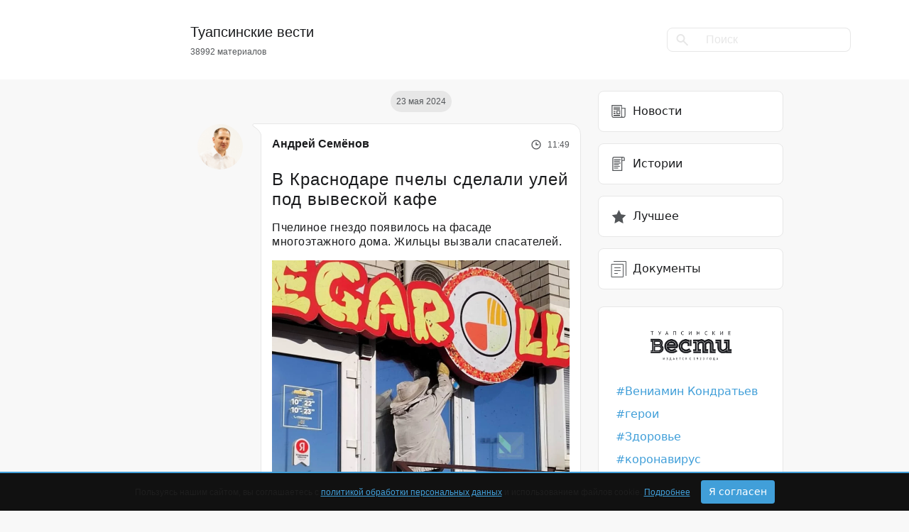

--- FILE ---
content_type: text/html; charset=UTF-8
request_url: https://tuapsevesti.ru/archives/140460/
body_size: 23238
content:
<!DOCTYPE html>
<html lang="ru" xmlns="http://www.w3.org/1999/html">
<head>
<meta charset="UTF-8">
<meta name="viewport" content="width=device-width, initial-scale=1">
<meta http-equiv="X-UA-Compatible" content="ie=edge">
<meta name="color-scheme" content="dark">
<meta name="yandex-verification" content="4fe435782ee28c4d"/>
<meta property="telegram:channel" content="@tuapsinskievesti">
<!-- Inline Styles -->
<link rel="preload"
href="https://tuapsevesti.ru/wp-content/themes/tuapsevesti/assets/fonts/Montserrat-SemiBold.woff2" as="font"
type="font/woff2" crossorigin>
<link rel="preload"
href="https://tuapsevesti.ru/wp-content/themes/tuapsevesti/assets/fonts/Montserrat-Regular.woff2" as="font"
type="font/woff2" crossorigin>
<link rel="preload" href="https://tuapsevesti.ru/wp-content/themes/tuapsevesti/assets/fonts/Roboto-Light.woff2"
as="font" type="font/woff2" crossorigin>
<link rel="preload" href="https://tuapsevesti.ru/wp-content/themes/tuapsevesti/assets/fonts/Roboto-Medium.woff2"
as="font" type="font/woff2" crossorigin>
<link rel='pingback' href='https://tuapsevesti.ru/xmlrpc.php'/>
<link rel="apple-touch-icon" sizes="180x180"
href="https://tuapsevesti.ru/wp-content/themes/tuapsevesti/assets/favicons/apple-touch-icon.png">
<link rel="icon" type="image/png" sizes="32x32"
href="https://tuapsevesti.ru/wp-content/themes/tuapsevesti/assets/favicons/favicon-32x32.png">
<link rel="icon" type="image/png" sizes="16x16"
href="https://tuapsevesti.ru/wp-content/themes/tuapsevesti/assets/favicons/favicon-16x16.png">
<link rel="manifest" href="https://tuapsevesti.ru/wp-content/themes/tuapsevesti/assets/favicons/site.webmanifest">
<link rel="mask-icon"
href="https://tuapsevesti.ru/wp-content/themes/tuapsevesti/assets/favicons/safari-pinned-tab.svg"
color="#ede6d3">
<link rel="shortcut icon" href="https://tuapsevesti.ru/wp-content/themes/tuapsevesti/assets/favicons/favicon.ico">
<meta name="msapplication-TileColor" content="#ede6d3">
<meta name="msapplication-config"
content="https://tuapsevesti.ru/wp-content/themes/tuapsevesti/assets/favicons/browserconfig.xml">
<meta name="theme-color" content="#ffffff">
<script>window.yaContextCb = window.yaContextCb || []</script>
<script src="https://yandex.ru/ads/system/context.js" async></script>
<!-- mediaism. SEO  -->
<title>В Краснодаре пчелы сделали улей под вывеской кафе | Новости Туапсе</title>
<meta property='og:title' content='В Краснодаре пчелы сделали улей под вывеской кафе | Новости Туапсе'/>
<meta property='og:site_name' content='Новости Туапсе | Туапсинские вести'/>
<meta name='description' content='Пчелиное гнездо появилось на фасаде многоэтажного дома. Жильцы вызвали спасателей.'>
<meta property='og:description' content='Пчелиное гнездо появилось на фасаде многоэтажного дома. Жильцы вызвали спасателей.'/>
<meta property='og:url' content='https://tuapsevesti.ru/archives/140460/'/>
<meta property='og:type' content='article'/>
<meta property='og:image' content='https://wp-uploads.storage.yandexcloud.net/uploads/2024/05/img_20240523_114246_953-150x150.webp'/>
<!-- end mediaism. SEO -->
<meta name='robots' content='max-image-preview:large' />
<link rel="amphtml" href="https://tuapsevesti.ru/archives/140460/amp/" /><meta name="generator" content="AMP for WP 1.1.5"/><link rel='dns-prefetch' href='//wp-uploads.storage.yandexcloud.net' />
<script>
window._wpemojiSettings = {"baseUrl":"https:\/\/s.w.org\/images\/core\/emoji\/14.0.0\/72x72\/","ext":".png","svgUrl":"https:\/\/s.w.org\/images\/core\/emoji\/14.0.0\/svg\/","svgExt":".svg","source":{"concatemoji":"https:\/\/tuapsevesti.ru\/wp-includes\/js\/wp-emoji-release.min.js?ver=6.2.8"}};
/*! This file is auto-generated */
!function(e,a,t){var n,r,o,i=a.createElement("canvas"),p=i.getContext&&i.getContext("2d");function s(e,t){p.clearRect(0,0,i.width,i.height),p.fillText(e,0,0);e=i.toDataURL();return p.clearRect(0,0,i.width,i.height),p.fillText(t,0,0),e===i.toDataURL()}function c(e){var t=a.createElement("script");t.src=e,t.defer=t.type="text/javascript",a.getElementsByTagName("head")[0].appendChild(t)}for(o=Array("flag","emoji"),t.supports={everything:!0,everythingExceptFlag:!0},r=0;r<o.length;r++)t.supports[o[r]]=function(e){if(p&&p.fillText)switch(p.textBaseline="top",p.font="600 32px Arial",e){case"flag":return s("\ud83c\udff3\ufe0f\u200d\u26a7\ufe0f","\ud83c\udff3\ufe0f\u200b\u26a7\ufe0f")?!1:!s("\ud83c\uddfa\ud83c\uddf3","\ud83c\uddfa\u200b\ud83c\uddf3")&&!s("\ud83c\udff4\udb40\udc67\udb40\udc62\udb40\udc65\udb40\udc6e\udb40\udc67\udb40\udc7f","\ud83c\udff4\u200b\udb40\udc67\u200b\udb40\udc62\u200b\udb40\udc65\u200b\udb40\udc6e\u200b\udb40\udc67\u200b\udb40\udc7f");case"emoji":return!s("\ud83e\udef1\ud83c\udffb\u200d\ud83e\udef2\ud83c\udfff","\ud83e\udef1\ud83c\udffb\u200b\ud83e\udef2\ud83c\udfff")}return!1}(o[r]),t.supports.everything=t.supports.everything&&t.supports[o[r]],"flag"!==o[r]&&(t.supports.everythingExceptFlag=t.supports.everythingExceptFlag&&t.supports[o[r]]);t.supports.everythingExceptFlag=t.supports.everythingExceptFlag&&!t.supports.flag,t.DOMReady=!1,t.readyCallback=function(){t.DOMReady=!0},t.supports.everything||(n=function(){t.readyCallback()},a.addEventListener?(a.addEventListener("DOMContentLoaded",n,!1),e.addEventListener("load",n,!1)):(e.attachEvent("onload",n),a.attachEvent("onreadystatechange",function(){"complete"===a.readyState&&t.readyCallback()})),(e=t.source||{}).concatemoji?c(e.concatemoji):e.wpemoji&&e.twemoji&&(c(e.twemoji),c(e.wpemoji)))}(window,document,window._wpemojiSettings);
</script>
<style>
img.wp-smiley,
img.emoji {
display: inline !important;
border: none !important;
box-shadow: none !important;
height: 1em !important;
width: 1em !important;
margin: 0 0.07em !important;
vertical-align: -0.1em !important;
background: none !important;
padding: 0 !important;
}
</style>
<!-- <link rel='stylesheet' id='wp-block-library-css' href='https://tuapsevesti.ru/wp-includes/css/dist/block-library/style.min.css?ver=6.2.8' media="print" onload="this.media='all'" /> -->
<link rel="stylesheet" type="text/css" href="//tuapsevesti.ru/wp-content/cache/wpfc-minified/7ncjyin6/aei6d.css" media="print"/>
<style id='wp-block-library-theme-inline-css'>
.wp-block-audio figcaption{color:#555;font-size:13px;text-align:center}.is-dark-theme .wp-block-audio figcaption{color:hsla(0,0%,100%,.65)}.wp-block-audio{margin:0 0 1em}.wp-block-code{border:1px solid #ccc;border-radius:4px;font-family:Menlo,Consolas,monaco,monospace;padding:.8em 1em}.wp-block-embed figcaption{color:#555;font-size:13px;text-align:center}.is-dark-theme .wp-block-embed figcaption{color:hsla(0,0%,100%,.65)}.wp-block-embed{margin:0 0 1em}.blocks-gallery-caption{color:#555;font-size:13px;text-align:center}.is-dark-theme .blocks-gallery-caption{color:hsla(0,0%,100%,.65)}.wp-block-image figcaption{color:#555;font-size:13px;text-align:center}.is-dark-theme .wp-block-image figcaption{color:hsla(0,0%,100%,.65)}.wp-block-image{margin:0 0 1em}.wp-block-pullquote{border-bottom:4px solid;border-top:4px solid;color:currentColor;margin-bottom:1.75em}.wp-block-pullquote cite,.wp-block-pullquote footer,.wp-block-pullquote__citation{color:currentColor;font-size:.8125em;font-style:normal;text-transform:uppercase}.wp-block-quote{border-left:.25em solid;margin:0 0 1.75em;padding-left:1em}.wp-block-quote cite,.wp-block-quote footer{color:currentColor;font-size:.8125em;font-style:normal;position:relative}.wp-block-quote.has-text-align-right{border-left:none;border-right:.25em solid;padding-left:0;padding-right:1em}.wp-block-quote.has-text-align-center{border:none;padding-left:0}.wp-block-quote.is-large,.wp-block-quote.is-style-large,.wp-block-quote.is-style-plain{border:none}.wp-block-search .wp-block-search__label{font-weight:700}.wp-block-search__button{border:1px solid #ccc;padding:.375em .625em}:where(.wp-block-group.has-background){padding:1.25em 2.375em}.wp-block-separator.has-css-opacity{opacity:.4}.wp-block-separator{border:none;border-bottom:2px solid;margin-left:auto;margin-right:auto}.wp-block-separator.has-alpha-channel-opacity{opacity:1}.wp-block-separator:not(.is-style-wide):not(.is-style-dots){width:100px}.wp-block-separator.has-background:not(.is-style-dots){border-bottom:none;height:1px}.wp-block-separator.has-background:not(.is-style-wide):not(.is-style-dots){height:2px}.wp-block-table{margin:0 0 1em}.wp-block-table td,.wp-block-table th{word-break:normal}.wp-block-table figcaption{color:#555;font-size:13px;text-align:center}.is-dark-theme .wp-block-table figcaption{color:hsla(0,0%,100%,.65)}.wp-block-video figcaption{color:#555;font-size:13px;text-align:center}.is-dark-theme .wp-block-video figcaption{color:hsla(0,0%,100%,.65)}.wp-block-video{margin:0 0 1em}.wp-block-template-part.has-background{margin-bottom:0;margin-top:0;padding:1.25em 2.375em}
</style>
<!-- <link rel='stylesheet' id='classic-theme-styles-css' href='https://tuapsevesti.ru/wp-includes/css/classic-themes.min.css?ver=6.2.8' media='all' /> -->
<link rel="stylesheet" type="text/css" href="//tuapsevesti.ru/wp-content/cache/wpfc-minified/nk8vvuc/aei6d.css" media="all"/>
<style id='global-styles-inline-css'>
body{--wp--preset--color--black: #000000;--wp--preset--color--cyan-bluish-gray: #abb8c3;--wp--preset--color--white: #ffffff;--wp--preset--color--pale-pink: #f78da7;--wp--preset--color--vivid-red: #cf2e2e;--wp--preset--color--luminous-vivid-orange: #ff6900;--wp--preset--color--luminous-vivid-amber: #fcb900;--wp--preset--color--light-green-cyan: #7bdcb5;--wp--preset--color--vivid-green-cyan: #00d084;--wp--preset--color--pale-cyan-blue: #8ed1fc;--wp--preset--color--vivid-cyan-blue: #0693e3;--wp--preset--color--vivid-purple: #9b51e0;--wp--preset--gradient--vivid-cyan-blue-to-vivid-purple: linear-gradient(135deg,rgba(6,147,227,1) 0%,rgb(155,81,224) 100%);--wp--preset--gradient--light-green-cyan-to-vivid-green-cyan: linear-gradient(135deg,rgb(122,220,180) 0%,rgb(0,208,130) 100%);--wp--preset--gradient--luminous-vivid-amber-to-luminous-vivid-orange: linear-gradient(135deg,rgba(252,185,0,1) 0%,rgba(255,105,0,1) 100%);--wp--preset--gradient--luminous-vivid-orange-to-vivid-red: linear-gradient(135deg,rgba(255,105,0,1) 0%,rgb(207,46,46) 100%);--wp--preset--gradient--very-light-gray-to-cyan-bluish-gray: linear-gradient(135deg,rgb(238,238,238) 0%,rgb(169,184,195) 100%);--wp--preset--gradient--cool-to-warm-spectrum: linear-gradient(135deg,rgb(74,234,220) 0%,rgb(151,120,209) 20%,rgb(207,42,186) 40%,rgb(238,44,130) 60%,rgb(251,105,98) 80%,rgb(254,248,76) 100%);--wp--preset--gradient--blush-light-purple: linear-gradient(135deg,rgb(255,206,236) 0%,rgb(152,150,240) 100%);--wp--preset--gradient--blush-bordeaux: linear-gradient(135deg,rgb(254,205,165) 0%,rgb(254,45,45) 50%,rgb(107,0,62) 100%);--wp--preset--gradient--luminous-dusk: linear-gradient(135deg,rgb(255,203,112) 0%,rgb(199,81,192) 50%,rgb(65,88,208) 100%);--wp--preset--gradient--pale-ocean: linear-gradient(135deg,rgb(255,245,203) 0%,rgb(182,227,212) 50%,rgb(51,167,181) 100%);--wp--preset--gradient--electric-grass: linear-gradient(135deg,rgb(202,248,128) 0%,rgb(113,206,126) 100%);--wp--preset--gradient--midnight: linear-gradient(135deg,rgb(2,3,129) 0%,rgb(40,116,252) 100%);--wp--preset--duotone--dark-grayscale: url('#wp-duotone-dark-grayscale');--wp--preset--duotone--grayscale: url('#wp-duotone-grayscale');--wp--preset--duotone--purple-yellow: url('#wp-duotone-purple-yellow');--wp--preset--duotone--blue-red: url('#wp-duotone-blue-red');--wp--preset--duotone--midnight: url('#wp-duotone-midnight');--wp--preset--duotone--magenta-yellow: url('#wp-duotone-magenta-yellow');--wp--preset--duotone--purple-green: url('#wp-duotone-purple-green');--wp--preset--duotone--blue-orange: url('#wp-duotone-blue-orange');--wp--preset--font-size--small: 13px;--wp--preset--font-size--medium: 20px;--wp--preset--font-size--large: 36px;--wp--preset--font-size--x-large: 42px;--wp--preset--spacing--20: 0.44rem;--wp--preset--spacing--30: 0.67rem;--wp--preset--spacing--40: 1rem;--wp--preset--spacing--50: 1.5rem;--wp--preset--spacing--60: 2.25rem;--wp--preset--spacing--70: 3.38rem;--wp--preset--spacing--80: 5.06rem;--wp--preset--shadow--natural: 6px 6px 9px rgba(0, 0, 0, 0.2);--wp--preset--shadow--deep: 12px 12px 50px rgba(0, 0, 0, 0.4);--wp--preset--shadow--sharp: 6px 6px 0px rgba(0, 0, 0, 0.2);--wp--preset--shadow--outlined: 6px 6px 0px -3px rgba(255, 255, 255, 1), 6px 6px rgba(0, 0, 0, 1);--wp--preset--shadow--crisp: 6px 6px 0px rgba(0, 0, 0, 1);}:where(.is-layout-flex){gap: 0.5em;}body .is-layout-flow > .alignleft{float: left;margin-inline-start: 0;margin-inline-end: 2em;}body .is-layout-flow > .alignright{float: right;margin-inline-start: 2em;margin-inline-end: 0;}body .is-layout-flow > .aligncenter{margin-left: auto !important;margin-right: auto !important;}body .is-layout-constrained > .alignleft{float: left;margin-inline-start: 0;margin-inline-end: 2em;}body .is-layout-constrained > .alignright{float: right;margin-inline-start: 2em;margin-inline-end: 0;}body .is-layout-constrained > .aligncenter{margin-left: auto !important;margin-right: auto !important;}body .is-layout-constrained > :where(:not(.alignleft):not(.alignright):not(.alignfull)){max-width: var(--wp--style--global--content-size);margin-left: auto !important;margin-right: auto !important;}body .is-layout-constrained > .alignwide{max-width: var(--wp--style--global--wide-size);}body .is-layout-flex{display: flex;}body .is-layout-flex{flex-wrap: wrap;align-items: center;}body .is-layout-flex > *{margin: 0;}:where(.wp-block-columns.is-layout-flex){gap: 2em;}.has-black-color{color: var(--wp--preset--color--black) !important;}.has-cyan-bluish-gray-color{color: var(--wp--preset--color--cyan-bluish-gray) !important;}.has-white-color{color: var(--wp--preset--color--white) !important;}.has-pale-pink-color{color: var(--wp--preset--color--pale-pink) !important;}.has-vivid-red-color{color: var(--wp--preset--color--vivid-red) !important;}.has-luminous-vivid-orange-color{color: var(--wp--preset--color--luminous-vivid-orange) !important;}.has-luminous-vivid-amber-color{color: var(--wp--preset--color--luminous-vivid-amber) !important;}.has-light-green-cyan-color{color: var(--wp--preset--color--light-green-cyan) !important;}.has-vivid-green-cyan-color{color: var(--wp--preset--color--vivid-green-cyan) !important;}.has-pale-cyan-blue-color{color: var(--wp--preset--color--pale-cyan-blue) !important;}.has-vivid-cyan-blue-color{color: var(--wp--preset--color--vivid-cyan-blue) !important;}.has-vivid-purple-color{color: var(--wp--preset--color--vivid-purple) !important;}.has-black-background-color{background-color: var(--wp--preset--color--black) !important;}.has-cyan-bluish-gray-background-color{background-color: var(--wp--preset--color--cyan-bluish-gray) !important;}.has-white-background-color{background-color: var(--wp--preset--color--white) !important;}.has-pale-pink-background-color{background-color: var(--wp--preset--color--pale-pink) !important;}.has-vivid-red-background-color{background-color: var(--wp--preset--color--vivid-red) !important;}.has-luminous-vivid-orange-background-color{background-color: var(--wp--preset--color--luminous-vivid-orange) !important;}.has-luminous-vivid-amber-background-color{background-color: var(--wp--preset--color--luminous-vivid-amber) !important;}.has-light-green-cyan-background-color{background-color: var(--wp--preset--color--light-green-cyan) !important;}.has-vivid-green-cyan-background-color{background-color: var(--wp--preset--color--vivid-green-cyan) !important;}.has-pale-cyan-blue-background-color{background-color: var(--wp--preset--color--pale-cyan-blue) !important;}.has-vivid-cyan-blue-background-color{background-color: var(--wp--preset--color--vivid-cyan-blue) !important;}.has-vivid-purple-background-color{background-color: var(--wp--preset--color--vivid-purple) !important;}.has-black-border-color{border-color: var(--wp--preset--color--black) !important;}.has-cyan-bluish-gray-border-color{border-color: var(--wp--preset--color--cyan-bluish-gray) !important;}.has-white-border-color{border-color: var(--wp--preset--color--white) !important;}.has-pale-pink-border-color{border-color: var(--wp--preset--color--pale-pink) !important;}.has-vivid-red-border-color{border-color: var(--wp--preset--color--vivid-red) !important;}.has-luminous-vivid-orange-border-color{border-color: var(--wp--preset--color--luminous-vivid-orange) !important;}.has-luminous-vivid-amber-border-color{border-color: var(--wp--preset--color--luminous-vivid-amber) !important;}.has-light-green-cyan-border-color{border-color: var(--wp--preset--color--light-green-cyan) !important;}.has-vivid-green-cyan-border-color{border-color: var(--wp--preset--color--vivid-green-cyan) !important;}.has-pale-cyan-blue-border-color{border-color: var(--wp--preset--color--pale-cyan-blue) !important;}.has-vivid-cyan-blue-border-color{border-color: var(--wp--preset--color--vivid-cyan-blue) !important;}.has-vivid-purple-border-color{border-color: var(--wp--preset--color--vivid-purple) !important;}.has-vivid-cyan-blue-to-vivid-purple-gradient-background{background: var(--wp--preset--gradient--vivid-cyan-blue-to-vivid-purple) !important;}.has-light-green-cyan-to-vivid-green-cyan-gradient-background{background: var(--wp--preset--gradient--light-green-cyan-to-vivid-green-cyan) !important;}.has-luminous-vivid-amber-to-luminous-vivid-orange-gradient-background{background: var(--wp--preset--gradient--luminous-vivid-amber-to-luminous-vivid-orange) !important;}.has-luminous-vivid-orange-to-vivid-red-gradient-background{background: var(--wp--preset--gradient--luminous-vivid-orange-to-vivid-red) !important;}.has-very-light-gray-to-cyan-bluish-gray-gradient-background{background: var(--wp--preset--gradient--very-light-gray-to-cyan-bluish-gray) !important;}.has-cool-to-warm-spectrum-gradient-background{background: var(--wp--preset--gradient--cool-to-warm-spectrum) !important;}.has-blush-light-purple-gradient-background{background: var(--wp--preset--gradient--blush-light-purple) !important;}.has-blush-bordeaux-gradient-background{background: var(--wp--preset--gradient--blush-bordeaux) !important;}.has-luminous-dusk-gradient-background{background: var(--wp--preset--gradient--luminous-dusk) !important;}.has-pale-ocean-gradient-background{background: var(--wp--preset--gradient--pale-ocean) !important;}.has-electric-grass-gradient-background{background: var(--wp--preset--gradient--electric-grass) !important;}.has-midnight-gradient-background{background: var(--wp--preset--gradient--midnight) !important;}.has-small-font-size{font-size: var(--wp--preset--font-size--small) !important;}.has-medium-font-size{font-size: var(--wp--preset--font-size--medium) !important;}.has-large-font-size{font-size: var(--wp--preset--font-size--large) !important;}.has-x-large-font-size{font-size: var(--wp--preset--font-size--x-large) !important;}
.wp-block-navigation a:where(:not(.wp-element-button)){color: inherit;}
:where(.wp-block-columns.is-layout-flex){gap: 2em;}
.wp-block-pullquote{font-size: 1.5em;line-height: 1.6;}
</style>
<!-- <link rel='stylesheet' id='avatar-manager-css' href='https://tuapsevesti.ru/wp-content/plugins/avatar-manager-bk/assets/css/avatar-manager.min.css?ver=1.2.1' media='all' /> -->
<!-- <link rel='stylesheet' id='contact-form-7-css' href='https://tuapsevesti.ru/wp-content/plugins/contact-form-7/includes/css/styles.css?ver=5.8' media='all' /> -->
<!-- <link rel='stylesheet' id='bootstrap-css' href='https://tuapsevesti.ru/wp-content/themes/tuapsevesti/assets/css/bootstrap.min.css?ver=1.1.1' media='all' /> -->
<!-- <link rel='stylesheet' id='style-css' href='https://tuapsevesti.ru/wp-content/themes/tuapsevesti/style.css?ver=1.1.1' media='all' /> -->
<link rel="stylesheet" type="text/css" href="//tuapsevesti.ru/wp-content/cache/wpfc-minified/qszacbfh/aei6d.css" media="all"/>
<script src='//tuapsevesti.ru/wp-content/cache/wpfc-minified/8whiuike/aei6d.js' type="text/javascript"></script>
<!-- <script src='https://tuapsevesti.ru/wp-includes/js/jquery/jquery.min.js?ver=3.6.4' id='jquery-core-js'></script> -->
<!-- <script src='https://tuapsevesti.ru/wp-includes/js/jquery/jquery-migrate.min.js?ver=3.4.0' id='jquery-migrate-js'></script> -->
<!-- <script src='https://tuapsevesti.ru/wp-content/plugins/avatar-manager-bk/assets/js/avatar-manager.min.js?ver=1.2.1' id='avatar-manager-js'></script> -->
<!-- <script src='https://tuapsevesti.ru/wp-content/themes/tuapsevesti/assets/js/bootstrap.min.js?ver=1.1.1' id='bootstrap-js'></script> -->
<link rel="https://api.w.org/" href="https://tuapsevesti.ru/wp-json/" /><link rel="alternate" type="application/json" href="https://tuapsevesti.ru/wp-json/wp/v2/posts/140460" /><link rel="EditURI" type="application/rsd+xml" title="RSD" href="https://tuapsevesti.ru/xmlrpc.php?rsd" />
<link rel="wlwmanifest" type="application/wlwmanifest+xml" href="https://tuapsevesti.ru/wp-includes/wlwmanifest.xml" />
<meta name="generator" content="WordPress 6.2.8" />
<link rel="canonical" href="https://tuapsevesti.ru/archives/140460/" />
<link rel='shortlink' href='https://tuapsevesti.ru/?p=140460' />
<link rel="alternate" type="application/json+oembed" href="https://tuapsevesti.ru/wp-json/oembed/1.0/embed?url=https%3A%2F%2Ftuapsevesti.ru%2Farchives%2F140460%2F" />
<link rel="alternate" type="text/xml+oembed" href="https://tuapsevesti.ru/wp-json/oembed/1.0/embed?url=https%3A%2F%2Ftuapsevesti.ru%2Farchives%2F140460%2F&#038;format=xml" />
<link rel="icon" href="https://wp-uploads.storage.yandexcloud.net/uploads/2015/12/cropped-Naturalis_Biodiversity_Center_-_RMNH.ART_.573_-_Trachurus_japonicus_Temminck_and_Schlegel_-_Kawahara_Keiga_-_1823_-_1829_-_Siebold_Collection_-_pencil_drawing_-_water_colour-32x32.jpeg" sizes="32x32" />
<link rel="icon" href="https://wp-uploads.storage.yandexcloud.net/uploads/2015/12/cropped-Naturalis_Biodiversity_Center_-_RMNH.ART_.573_-_Trachurus_japonicus_Temminck_and_Schlegel_-_Kawahara_Keiga_-_1823_-_1829_-_Siebold_Collection_-_pencil_drawing_-_water_colour-192x192.jpeg" sizes="192x192" />
<link rel="apple-touch-icon" href="https://wp-uploads.storage.yandexcloud.net/uploads/2015/12/cropped-Naturalis_Biodiversity_Center_-_RMNH.ART_.573_-_Trachurus_japonicus_Temminck_and_Schlegel_-_Kawahara_Keiga_-_1823_-_1829_-_Siebold_Collection_-_pencil_drawing_-_water_colour-180x180.jpeg" />
<meta name="msapplication-TileImage" content="https://wp-uploads.storage.yandexcloud.net/uploads/2015/12/cropped-Naturalis_Biodiversity_Center_-_RMNH.ART_.573_-_Trachurus_japonicus_Temminck_and_Schlegel_-_Kawahara_Keiga_-_1823_-_1829_-_Siebold_Collection_-_pencil_drawing_-_water_colour-270x270.jpeg" />
<!-- <script async src="https://pagead2.googlesyndication.com/pagead/js/adsbygoogle.js?client=ca-pub-1217132462980033"
crossorigin="anonymous"></script> -->
</head>
<body class="post-template-default single single-post postid-140460 single-format-standard wp-embed-responsive">
<header>
<nav class="navbar navbar-expand-lg navbar-light p-0">
<div class="container d-flex justify-content-between align-items-center">
<div class="col-8 offset-md-2 col-md-5 d-flex ">
<a href="https://tuapsevesti.ru" class="logo navbar-brand">
<div class="text d-flex flex-column">
<h5>Туапсинские вести</h5>
<p>38992 материалов</p>
</div>
</a>
</div>
<div class="col-2 col-md-4 d-none d-md-flex align-items-center justify-content-end">
<form role="search" method="get" id="searchform" class="" action="https://tuapsevesti.ru/" >
<div class="input-group">
<div class="input-group-prepend">
<span class="input-group-text" id="searchFormIcon"><svg width="18" height="17" viewBox="0 0 18 17" fill="none" xmlns="http://www.w3.org/2000/svg">
<path d="M15.677 16.607l-5.715-5.716a6 6 0 01-7.719-9.133 6 6 0 019.134 7.718l5.715 5.716-1.414 1.414-.001.001zM6.485 2a4 4 0 102.917 1.264l.605.6-.682-.68-.012-.012A3.972 3.972 0 006.485 2z" fill="#E7E7E7"/>
</svg></span>
</div>
<input type="text" autocomplete="off" class="form-control" placeholder="Поиск" aria-describedby="searchFormIcon" value="" name="s" id="s">
</div>
</form>            </div>
<button class="navbar-toggler border-none" type="button" data-bs-toggle="collapse"
data-bs-target="#navbarNav" aria-controls="navbarNav" aria-expanded="false"
aria-label="Toggle navigation">
<span class="navbar-toggler-icon"></span>
</button>
<div class="collapse w-100" id="navbarNav">
<hr>
<ul class="navbar-nav w-100">
<div class="d-flex justify-content-between">
<li class="nav-item">
<a class="nav-link py-3 active" aria-current="page" href="https://tuapsevesti.ru/archives/category/brief-news/">
<svg width="24" height="24" viewBox="0 0 24 24" fill="none"
xmlns="http://www.w3.org/2000/svg">
<path d="M21.075 6.916h-4.293V3H2.36v15.176A2.828 2.828 0 005.184 21h13.632a2.828 2.828 0 002.824-2.824V6.916h-.565zM5.185 19.87c-.935 0-1.695-.76-1.695-1.694V4.13h12.163c0 14.93-.007 14.1.013 14.312.049.524.244 1.018.553 1.428H5.184zm15.326-1.694c0 .934-.76 1.694-1.695 1.694h-.339c-.934 0-1.695-.76-1.695-1.694V8.046h3.729v10.13z"
fill="#535659"/>
<path d="M14 5.711H5v1.13h9v-1.13z" fill="#535659"/>
<path d="M14 8H5v1.13h9V8zM14 17H5v1.13h9V17zM7.745 14.09H5v1.13h2.745v-1.13zM7.745 11.435H5v1.13h2.745v-1.13z"
fill="#1A1B1D"/>
<path d="M13.808 10.531H9.025V15.88h5.347V10.53h-.564zm-.565 4.218h-3.088v-3.088h3.088v3.088z"
fill="#535659"/>
</svg>
Новости
</a>
</li>
<li class="nav-item">
<a class="nav-link py-3 " href="https://tuapsevesti.ru/archives/category/stories/">
<svg width="24" height="24" viewBox="0 0 24 24" fill="none"
xmlns="http://www.w3.org/2000/svg">
<path d="M6.14 2a2.933 2.933 0 00-2.93 2.93V22h14.063V7.86h3.516V4.343A2.346 2.346 0 0018.445 2H6.141zm9.962 18.828H4.382V4.93c0-.97.79-1.758 1.759-1.759h10.276c-.2.346-.315.746-.315 1.173v16.484zm3.515-16.484v2.343h-2.344V4.345c0-.646.526-1.172 1.172-1.172.646 0 1.172.526 1.172 1.172z"
fill="#535659"/>
<path d="M5.555 12.547h7.03v1.172h-7.03v-1.172zM5.555 5.516h9.375v1.171H5.555V5.516zM5.555 7.86h8.203V9.03H5.555V7.86zM5.555 10.203h9.375v1.172H5.555v-1.172zM5.555 14.89h8.203v1.172H5.555v-1.171zM5.555 17.234h5.86v1.172h-5.86v-1.172z"
fill="#535659"/>
</svg>
Истории
</a>
</li>
<li class="nav-item">
<a class="nav-link py-3 " href="https://tuapsevesti.ru/archives/category/dokumenty/">
<svg xmlns="http://www.w3.org/2000/svg" width="24" height="24"><g fill="none" stroke="#535659" stroke-linecap="round" stroke-linejoin="round"><path d="M2.5 5.5h16v18h-16z"/><path d="M5.5 1.5h17v20M6.5 10.5h8M6.5 14.5h8M6.5 18.5h4"/></g></svg>
Документы
</a>
</li>
</div>
<hr>
<li class="tags"><a href="https://tuapsevesti.ru/archives/tag/gubernator/" target="_blank">Вениамин Кондратьев</a></li><li class="tags"><a href="https://tuapsevesti.ru/archives/tag/geroi/" target="_blank">герои</a></li><li class="tags"><a href="https://tuapsevesti.ru/archives/tag/health/" target="_blank">Здоровье</a></li><li class="tags"><a href="https://tuapsevesti.ru/archives/tag/koronavirus/" target="_blank">коронавирус</a></li><li class="tags"><a href="https://tuapsevesti.ru/archives/tag/nacproekty/" target="_blank">нацпроекты</a></li><li class="tags"><a href="https://tuapsevesti.ru/archives/tag/event/" target="_blank">происшествие</a></li><li class="tags"><a href="https://tuapsevesti.ru/archives/tag/reczepty/" target="_blank">рецепты</a></li><li class="tags"><a href="https://tuapsevesti.ru/archives/tag/svoih-ne-brosaem/" target="_blank">своих не бросаем</a></li>
<hr>
<li class="nav-item py-4">
<form role="search" method="get" id="searchform" class="" action="https://tuapsevesti.ru/" >
<div class="input-group">
<div class="input-group-prepend">
<span class="input-group-text" id="searchFormIcon"><svg width="18" height="17" viewBox="0 0 18 17" fill="none" xmlns="http://www.w3.org/2000/svg">
<path d="M15.677 16.607l-5.715-5.716a6 6 0 01-7.719-9.133 6 6 0 019.134 7.718l5.715 5.716-1.414 1.414-.001.001zM6.485 2a4 4 0 102.917 1.264l.605.6-.682-.68-.012-.012A3.972 3.972 0 006.485 2z" fill="#E7E7E7"/>
</svg></span>
</div>
<input type="text" autocomplete="off" class="form-control" placeholder="Поиск" aria-describedby="searchFormIcon" value="" name="s" id="s">
</div>
</form>                    </li>
</ul>
</div>
</div>
</nav>
<!-- <div class="container d-flex justify-content-between align-items-center">
<div class="col-2 col-md-3"></div>
<div class="col-8 col-md-5 d-flex align-items-center justify-content-center">
<a href="https://tuapsevesti.ru" class="logo ">
<div class="text d-flex flex-column align-items-center">
<h5>Туапсинские вести</h5>
<p>38992 материалов</p>
</div>
</a>
</div>
<div class="col-2 col-md-4 d-flex align-items-center justify-content-end">
<form role="search" method="get" id="searchform" class="" action="https://tuapsevesti.ru/" >
<div class="input-group">
<div class="input-group-prepend">
<span class="input-group-text" id="searchFormIcon"><svg width="18" height="17" viewBox="0 0 18 17" fill="none" xmlns="http://www.w3.org/2000/svg">
<path d="M15.677 16.607l-5.715-5.716a6 6 0 01-7.719-9.133 6 6 0 019.134 7.718l5.715 5.716-1.414 1.414-.001.001zM6.485 2a4 4 0 102.917 1.264l.605.6-.682-.68-.012-.012A3.972 3.972 0 006.485 2z" fill="#E7E7E7"/>
</svg></span>
</div>
<input type="text" autocomplete="off" class="form-control" placeholder="Поиск" aria-describedby="searchFormIcon" value="" name="s" id="s">
</div>
</form>      </div>
</div> -->
</header>
<main class="wrapper">
<div class="container-sm">
<!-- Условие типа верстки -->
<div class="row">
<div class="col-12 col-md-5 offset-md-3">
<div class="d-flex flex-column">
<span class="badge badge-light badge-date">23 мая 2024</span>	        <article class="article post-140460 post type-post status-publish format-standard has-post-thumbnail hentry category-brief-news tag-news tag-krasnodar tag-krasnodarskij-kraj tag-kurezy" data-title="В Краснодаре пчелы сделали улей под вывеской кафе"
data-url="https://tuapsevesti.ru/archives/140460/"
data-id="140460">
<div class="article-header">
<div class="article-info d-flex align-items-center justify-content-between">
<a class="author" itemprop="author creator"
href="https://tuapsevesti.ru/archives/author/andr/" target="_blank">
<div class="avatar"
style="background-image: url(https://wp-uploads.storage.yandexcloud.net/uploads/2021/09/screenshot_24-96x96.png)"></div>
Андрей Семёнов                    </a>
<div class="d-flex">
<div class="article-publish">
<svg width="14" height="14" viewBox="0 0 14 14" fill="none"
xmlns="http://www.w3.org/2000/svg">
<path
d="M7 13.667A6.667 6.667 0 1113.667 7 6.674 6.674 0 017 13.667zm0-12a5.333 5.333 0 100 10.666A5.333 5.333 0 007 1.667zm3.333 6h-4v-4h1.334v2.666h2.666v1.334z"
fill="#535659"/>
</svg>
<span>11:49</span>
</div>
</div>
</div>
<h4>В Краснодаре пчелы сделали улей под вывеской кафе</h4>
<p>Пчелиное гнездо появилось на фасаде многоэтажного дома. Жильцы вызвали спасателей.</p>
</div>
<div class="article-body">
<div class="block-thumbnail">
<img width="819" height="1024" src="https://wp-uploads.storage.yandexcloud.net/uploads/2024/05/img_20240523_114246_953-819x1024.webp" class="img-thumbnail img-responsive" alt="" decoding="async" loading="lazy" srcset="https://wp-uploads.storage.yandexcloud.net/uploads/2024/05/img_20240523_114246_953-819x1024.webp 819w, https://wp-uploads.storage.yandexcloud.net/uploads/2024/05/img_20240523_114246_953-400x500.webp 400w, https://wp-uploads.storage.yandexcloud.net/uploads/2024/05/img_20240523_114246_953-768x960.webp 768w, https://wp-uploads.storage.yandexcloud.net/uploads/2024/05/img_20240523_114246_953.jpg 960w" sizes="(max-width: 819px) 100vw, 819px" />						                        <!-- <img class="img-thumbnail" src="https://wp-uploads.storage.yandexcloud.net/uploads/2024/05/img_20240523_114246_953-819x1024.webp" alt="В Краснодаре пчелы сделали улей под вывеской кафе – Новости Туапсе | Туапсинские вести" loading="lazy"> -->
</div>
<p>В Московский микрорайон на улицу Байбакова, 21 выдвинулась бригада ЕДДС. Пришлось использовать спецоборудование и экипировку. </p>
<p>Как сообщили из мэрии, пчёл аккуратно собрали и поместили в улей. Причем основную часть операции провел начальник спасательно-пожарного отряда №3 Александр Галушко.</p>
<p class="tags"><a href="https://tuapsevesti.ru/archives/tag/news/" rel="tag">news</a> <a href="https://tuapsevesti.ru/archives/tag/krasnodar/" rel="tag">Краснодар</a> <a href="https://tuapsevesti.ru/archives/tag/krasnodarskij-kraj/" rel="tag">Краснодарский край</a> <a href="https://tuapsevesti.ru/archives/tag/kurezy/" rel="tag">курьезы</a></p>
</div>
<div class="article-footer d-flex justify-content-end">
<div class="article-share d-flex align-items-center">
<div id="share-140460" class="ya-share2" data-curtain
data-color-scheme="whiteblack" data-limit="0" data-more-button-type="short"
data-services="whatsapp,telegram,vkontakte,odnoklassniki"></div>
<!-- <div class="ya-share2" data-curtain data-shape="none" data-color-scheme="whiteblack" data-limit="0" data-services="whatsapp,telegram,vkontakte,odnoklassniki,facebook,twitter"></div> -->
</div>
<div class="article-info">
</div>
</div>
<script>
jQuery(function () {
Ya.share2("share-140460", {
hooks: {
onready: function () {
this.updateContent({
title: 'В Краснодаре пчелы сделали улей под вывеской кафе',
description: 'Пчелиное гнездо появилось на фасаде многоэтажного дома. Жильцы вызвали спасателей.',
url: 'https://tuapsevesti.ru/archives/140460/',
image: 'https://wp-uploads.storage.yandexcloud.net/uploads/2024/05/img_20240523_114246_953-819x1024.webp'
});
}
}
});
})
</script>
<script type="application/ld+json">
{
"@context": "http://schema.org",
"@type": "NewsArticle",
"mainEntityOfPage": {
"@type": "WebPage",
"@id": "https://tuapsevesti.ru/archives/140460/"
},
"headline": "В Краснодаре пчелы сделали улей под вывеской кафе",
"author": {
"@type": "Person",
"name": "Андрей Семёнов"
},
"publisher": {
"@type": "Organization",
"name": "Туапсинскте Вести",
"logo": {
"@type": "ImageObject",
"url": "https://tuapsevesti.ru/wp-content/themes/tuapsevesti/assets/img/logo.png"
}
},
"datePublished": "2024-05-23 11:49",
"dateModified": "2024-05-23 11:49",
"image": "https://wp-uploads.storage.yandexcloud.net/uploads/2024/05/img_20240523_114246_953.jpg",
"articleBody": "В Московский микрорайон на улицу Байбакова, 21 выдвинулась бригада ЕДДС. Пришлось использовать спецоборудование и экипировку. 
Как сообщили из мэрии, пчёл аккуратно собрали и поместили в улей. Причем основную часть операции провел начальник спасательно-пожарного отряда №3 Александр Галушко.",
"url": "https://tuapsevesti.ru/archives/140460/"
}
</script>
</article>
</div>
<script id="nr-140460">
(function () {
var s = document.getElementById('nr-140460');
var sc = document.createElement('div')
fetch("https://newsrussia.ru/api/widget/?puk=b7dec0e2-ad2d-418d-b48a-56acaf20c4de&posts=2&color_scheme=1")
.then(response => response.json())
.then(function (result) {
sc.innerHTML = result.html
s.after(sc)
})
.catch(error => console.log('error load nr', error));
}())
</script>
<!--AdFox START-->
<!--yandex_smeyuha-->
<!--Площадка: Туапсинские Вести / Сайт – Главная / Между материалами-->
<!--Категория: <не задана>-->
<!--Тип баннера: Перетяжка 100%-->
<div id="adfox_166965178086224989-140460"></div>
<script>
window.yaContextCb.push(() => {
Ya.adfoxCode.create({
ownerId: 318397,
containerId: 'adfox_166965178086224989-140460',
params: {
p1: 'cwlvi',
p2: 'y'
}
})
})
</script>
<div class="d-flex flex-column">
<span class="badge badge-light badge-date">23 января 2026</span>	
<article class="article post-150196 post type-post status-publish format-standard has-post-thumbnail hentry category-brief-news" data-title="В Краснодарском крае идёт набор в войска беспилотных систем."
data-url="https://tuapsevesti.ru/archives/150196/"
data-id="150196">
<a href="https://tuapsevesti.ru/archives/150196/" class="text-decoration-none">
<div class="article-header">
<div class="article-info d-flex align-items-center justify-content-between">
<span class="author" itemprop="author creator">
<div class="avatar"
style="background-image: url(https://wp-uploads.storage.yandexcloud.net/uploads/2013/07/jurnalist-96x96.jpg)">
</div>
Редакция                        </span>
<div class="d-flex">
<div class="article-publish">
<svg width="14" height="14" viewBox="0 0 14 14" fill="none"
xmlns="http://www.w3.org/2000/svg">
<path
d="M7 13.667A6.667 6.667 0 1113.667 7 6.674 6.674 0 017 13.667zm0-12a5.333 5.333 0 100 10.666A5.333 5.333 0 007 1.667zm3.333 6h-4v-4h1.334v2.666h2.666v1.334z"
fill="#535659"/>
</svg>
<span>16:50</span>
</div>
</div>
</div>
<h1>В Краснодарском крае идёт набор в войска беспилотных систем.</h1>
<p>Это новое направление в армии, где важны знания, техника и умение работать с современными технологиями. Бойцов обеспечивают оборудованием, обучают и предлагают особые условия контракта:</p>
</div>
<div class="article-body">
<div class="block-thumbnail">
<img width="724" height="1024" src="https://wp-uploads.storage.yandexcloud.net/uploads/2026/01/a4-bespilotnik2026-724x1024.webp" class="img-thumbnail img-responsive" alt="" decoding="async" loading="lazy" srcset="https://wp-uploads.storage.yandexcloud.net/uploads/2026/01/a4-bespilotnik2026-724x1024.webp 724w, https://wp-uploads.storage.yandexcloud.net/uploads/2026/01/a4-bespilotnik2026-353x500.webp 353w, https://wp-uploads.storage.yandexcloud.net/uploads/2026/01/a4-bespilotnik2026-768x1086.webp 768w, https://wp-uploads.storage.yandexcloud.net/uploads/2026/01/a4-bespilotnik2026-1086x1536.webp 1086w, https://wp-uploads.storage.yandexcloud.net/uploads/2026/01/a4-bespilotnik2026-1448x2048.webp 1448w, https://wp-uploads.storage.yandexcloud.net/uploads/2026/01/a4-bespilotnik2026-scaled.webp 1810w" sizes="(max-width: 724px) 100vw, 724px" />							                            <!-- <img class="img-thumbnail" src="https://wp-uploads.storage.yandexcloud.net/uploads/2026/01/a4-bespilotnik2026-724x1024.webp" alt="В Краснодарском крае идёт набор в войска беспилотных систем. – Новости Туапсе | Туапсинские вести" loading="lazy"> -->
</div>
<p>▪️ 2,4 млн рублей сразу при подписании контракта;</p>
<p>▪️ высокая зарплата и доплаты за результат;</p>
<div class="d-flex align-items-center justify-content-center px-2">
<span class="badge badge-light badge-date mx-auto text-lg-center px-3">Читать далее</span>
</div>
</div>
</a>
</article>
<script>
jQuery(function () {
var post = jQuery(".post-150196")
var post_height = post.height()
var post_top = post.position().top;
var post_bottom = post_top + post_height;
jQuery(window).scroll(function (e) {
// Если верхняя границы поста между вершиной окна
if (post_top < jQuery(this).scrollTop() & post_bottom > jQuery(this).scrollTop()) {
//console.log("<\?php //echo( '.post-' . $post->ID ); ?>////", "В зоне видимости", post_top, ' - ', post_bottom, post, location.href, post.attr('data-url'))
if (location.href !== post.attr('data-url')) {
history.pushState({}, post.attr('data-title'), post.attr('data-url'));
document.title = post.attr('data-title');
ym(22064575, 'hit', post.attr('data-url'));
// arrangeBlocks(318397, 'cgjcs', 'y', 'body.single \#post-'+currID+' div.post-content', currID);
}
}
// Debug
// else {
//     console.log(".post-150196", "В НЕ видимости", post.position().top, jQuery(this).scrollTop())
// }
})
})
</script>
</div>            <script id="nr-150196">
(function () {
var s = document.getElementById('nr-150196');
var sc = document.createElement('div')
//было
//fetch("https://newsrussia.ru/api/widget/?puk=b7dec0e2-ad2d-418d-b48a-56acaf20c4de&posts=2&color_scheme=1&lk=" + escape(document.referrer) + ((typeof (screen) == "undefined") ? "" : ";s" + screen.width + "*" + screen.height + "*" + (screen.colorDepth ? screen.colorDepth : screen.pixelDepth)) + ";u&r=" + Math.random())
//..
//стало
fetch("https://newsrussia.ru/api/widget/?puk=b7dec0e2-ad2d-418d-b48a-56acaf20c4de&posts=2&color_scheme=1")
.then(response => response.json())
.then(function (result) {
sc.innerHTML = result.html
s.after(sc)
})
.catch(error => console.log('error load nr', error));
}())
</script>
<!--AdFox START-->
<!--yandex_smeyuha-->
<!--Площадка: Туапсинские Вести / Сайт – Главная / Между материалами-->
<!--Категория: <не задана>-->
<!--Тип баннера: Перетяжка 100%-->
<div id="adfox_166965178086224989-150196"></div>
<script>
window.yaContextCb.push(() => {
Ya.adfoxCode.create({
ownerId: 318397,
containerId: 'adfox_166965178086224989-150196',
params: {
p1: 'cwlvi',
p2: 'y'
}
})
})
</script>
<div class="d-flex flex-column">
<article class="article post-150169 post type-post status-publish format-standard has-post-thumbnail hentry category-brief-news tag-news" data-title="На уровне прожиточного минимума: стипендию для студентов могут увеличить"
data-url="https://tuapsevesti.ru/archives/150169/"
data-id="150169">
<a href="https://tuapsevesti.ru/archives/150169/" class="text-decoration-none">
<div class="article-header">
<div class="article-info d-flex align-items-center justify-content-between">
<span class="author" itemprop="author creator">
<div class="avatar"
style="background-image: url(https://wp-uploads.storage.yandexcloud.net/uploads/2021/08/2a1a9752-96x96.jpg)">
</div>
Надежда Погребняк                        </span>
<div class="d-flex">
<div class="article-publish">
<svg width="14" height="14" viewBox="0 0 14 14" fill="none"
xmlns="http://www.w3.org/2000/svg">
<path
d="M7 13.667A6.667 6.667 0 1113.667 7 6.674 6.674 0 017 13.667zm0-12a5.333 5.333 0 100 10.666A5.333 5.333 0 007 1.667zm3.333 6h-4v-4h1.334v2.666h2.666v1.334z"
fill="#535659"/>
</svg>
<span>12:08</span>
</div>
</div>
</div>
<h1>На уровне прожиточного минимума: стипендию для студентов могут увеличить</h1>
<p>Госдума рассмотрит соответствующий законопроект уже 23 января</p>
</div>
<div class="article-body">
<div class="block-thumbnail">
<img width="1024" height="699" src="https://wp-uploads.storage.yandexcloud.net/uploads/2026/01/studying-library-1024x699.webp" class="img-thumbnail img-responsive" alt="" decoding="async" loading="lazy" srcset="https://wp-uploads.storage.yandexcloud.net/uploads/2026/01/studying-library-1024x699.webp 1024w, https://wp-uploads.storage.yandexcloud.net/uploads/2026/01/studying-library-732x500.webp 732w, https://wp-uploads.storage.yandexcloud.net/uploads/2026/01/studying-library-768x524.webp 768w, https://wp-uploads.storage.yandexcloud.net/uploads/2026/01/studying-library-1536x1049.webp 1536w, https://wp-uploads.storage.yandexcloud.net/uploads/2026/01/studying-library-2048x1398.webp 2048w" sizes="(max-width: 1024px) 100vw, 1024px" />							<small class="text-muted">Фото: ru.freepik.com</small>                            <!-- <img class="img-thumbnail" src="https://wp-uploads.storage.yandexcloud.net/uploads/2026/01/studying-library-1024x699.webp" alt="На уровне прожиточного минимума: стипендию для студентов могут увеличить – Новости Туапсе | Туапсинские вести" loading="lazy"> -->
</div>
<p>Стипендию для студентов-очников предлагают увеличить до размеров прожиточного минимума на душу населения. Сегодня он установлен на уровне 18 939 рублей. С инициативой выступили депутаты фракции «Справедливая Россия», <span class="text-primary">пишет</span> РИА Новости.</p>
<p>Парламентарии считают, что повышение стипендии даст студентам возможность больше времени уделять учебе. Сейчас большинство очников вынуждены совмещать занятия с работой, которая зачастую становится приоритетом. В общей массе, уделять больше времени учебе студенты начинают только непосредственно перед сессиями, что, соответственно, сильно влияет на уровень знаний.</p>
<div class="d-flex align-items-center justify-content-center px-2">
<span class="badge badge-light badge-date mx-auto text-lg-center px-3">Читать далее</span>
</div>
</div>
</a>
</article>
<script>
jQuery(function () {
var post = jQuery(".post-150169")
var post_height = post.height()
var post_top = post.position().top;
var post_bottom = post_top + post_height;
jQuery(window).scroll(function (e) {
// Если верхняя границы поста между вершиной окна
if (post_top < jQuery(this).scrollTop() & post_bottom > jQuery(this).scrollTop()) {
//console.log("<\?php //echo( '.post-' . $post->ID ); ?>////", "В зоне видимости", post_top, ' - ', post_bottom, post, location.href, post.attr('data-url'))
if (location.href !== post.attr('data-url')) {
history.pushState({}, post.attr('data-title'), post.attr('data-url'));
document.title = post.attr('data-title');
ym(22064575, 'hit', post.attr('data-url'));
// arrangeBlocks(318397, 'cgjcs', 'y', 'body.single \#post-'+currID+' div.post-content', currID);
}
}
// Debug
// else {
//     console.log(".post-150169", "В НЕ видимости", post.position().top, jQuery(this).scrollTop())
// }
})
})
</script>
</div>        <!--AdFox START-->
<!--yandex_smeyuha-->
<!--Площадка: Туапсинские Вести / Сайт – Главная / Между материалами-->
<!--Категория: <не задана>-->
<!--Тип баннера: Перетяжка 100%-->
<div id="adfox_166965178086224989-150169"></div>
<script>
window.yaContextCb.push(() => {
Ya.adfoxCode.create({
ownerId: 318397,
containerId: 'adfox_166965178086224989-150169',
params: {
p1: 'cwlvi',
p2: 'y'
}
})
})
</script>
<div class="d-flex flex-column">
<article class="article post-150160 post type-post status-publish format-standard has-post-thumbnail hentry category-brief-news tag-news" data-title="Иностранный язык в школе будут изучать меньше"
data-url="https://tuapsevesti.ru/archives/150160/"
data-id="150160">
<a href="https://tuapsevesti.ru/archives/150160/" class="text-decoration-none">
<div class="article-header">
<div class="article-info d-flex align-items-center justify-content-between">
<span class="author" itemprop="author creator">
<div class="avatar"
style="background-image: url(https://wp-uploads.storage.yandexcloud.net/uploads/2021/08/2a1a9752-96x96.jpg)">
</div>
Надежда Погребняк                        </span>
<div class="d-flex">
<div class="article-publish">
<svg width="14" height="14" viewBox="0 0 14 14" fill="none"
xmlns="http://www.w3.org/2000/svg">
<path
d="M7 13.667A6.667 6.667 0 1113.667 7 6.674 6.674 0 017 13.667zm0-12a5.333 5.333 0 100 10.666A5.333 5.333 0 007 1.667zm3.333 6h-4v-4h1.334v2.666h2.666v1.334z"
fill="#535659"/>
</svg>
<span>10:07</span>
</div>
</div>
</div>
<h1>Иностранный язык в школе будут изучать меньше</h1>
<p>С трех часов в неделю до двух планируется сократить количество занятий в 5-7 классах</p>
</div>
<div class="article-body">
<div class="block-thumbnail">
<img width="1024" height="683" src="https://wp-uploads.storage.yandexcloud.net/uploads/2026/01/young-lady-writing-chalk-board-1024x683.webp" class="img-thumbnail img-responsive" alt="" decoding="async" loading="lazy" srcset="https://wp-uploads.storage.yandexcloud.net/uploads/2026/01/young-lady-writing-chalk-board-1024x683.webp 1024w, https://wp-uploads.storage.yandexcloud.net/uploads/2026/01/young-lady-writing-chalk-board-750x500.webp 750w, https://wp-uploads.storage.yandexcloud.net/uploads/2026/01/young-lady-writing-chalk-board-768x512.webp 768w, https://wp-uploads.storage.yandexcloud.net/uploads/2026/01/young-lady-writing-chalk-board-1536x1024.webp 1536w, https://wp-uploads.storage.yandexcloud.net/uploads/2026/01/young-lady-writing-chalk-board-2048x1365.webp 2048w" sizes="(max-width: 1024px) 100vw, 1024px" />							<small class="text-muted">Фото: ru.freepik.com</small>                            <!-- <img class="img-thumbnail" src="https://wp-uploads.storage.yandexcloud.net/uploads/2026/01/young-lady-writing-chalk-board-1024x683.webp" alt="Иностранный язык в школе будут изучать меньше – Новости Туапсе | Туапсинские вести" loading="lazy"> -->
</div>
<p>До 408 часов могут сократить общий объем иностранного языка в школах у учеников 5-7 классов. Сейчас в средней школе занятия идут три раза в неделю, что в год составляет 510 часов. Если сокращение произойдет, то количество занятий уменьшится до двух в неделю, <span class="text-primary">пишет</span> РИА Новости. </p>
<p>Как отметил ректор МГПУ Алексей Лубков, инициатива Минпросвещения направлена на оптимизацию учебной нагрузки на учащихся 5-7 классов. При этом в 8 и 9 классах сокращать количество часов изучения иностранных языков не планируется.</p>
<div class="d-flex align-items-center justify-content-center px-2">
<span class="badge badge-light badge-date mx-auto text-lg-center px-3">Читать далее</span>
</div>
</div>
</a>
</article>
<script>
jQuery(function () {
var post = jQuery(".post-150160")
var post_height = post.height()
var post_top = post.position().top;
var post_bottom = post_top + post_height;
jQuery(window).scroll(function (e) {
// Если верхняя границы поста между вершиной окна
if (post_top < jQuery(this).scrollTop() & post_bottom > jQuery(this).scrollTop()) {
//console.log("<\?php //echo( '.post-' . $post->ID ); ?>////", "В зоне видимости", post_top, ' - ', post_bottom, post, location.href, post.attr('data-url'))
if (location.href !== post.attr('data-url')) {
history.pushState({}, post.attr('data-title'), post.attr('data-url'));
document.title = post.attr('data-title');
ym(22064575, 'hit', post.attr('data-url'));
// arrangeBlocks(318397, 'cgjcs', 'y', 'body.single \#post-'+currID+' div.post-content', currID);
}
}
// Debug
// else {
//     console.log(".post-150160", "В НЕ видимости", post.position().top, jQuery(this).scrollTop())
// }
})
})
</script>
</div>        <!--AdFox START-->
<!--yandex_smeyuha-->
<!--Площадка: Туапсинские Вести / Сайт – Главная / Между материалами-->
<!--Категория: <не задана>-->
<!--Тип баннера: Перетяжка 100%-->
<div id="adfox_166965178086224989-150160"></div>
<script>
window.yaContextCb.push(() => {
Ya.adfoxCode.create({
ownerId: 318397,
containerId: 'adfox_166965178086224989-150160',
params: {
p1: 'cwlvi',
p2: 'y'
}
})
})
</script>
<div class="d-flex flex-column">
<span class="badge badge-light badge-date">22 января 2026</span>	
<article class="article post-150156 post type-post status-publish format-standard has-post-thumbnail hentry category-brief-news tag-news" data-title="Воспитателям детсадов предлагают повысить зарплату в два раза"
data-url="https://tuapsevesti.ru/archives/150156/"
data-id="150156">
<a href="https://tuapsevesti.ru/archives/150156/" class="text-decoration-none">
<div class="article-header">
<div class="article-info d-flex align-items-center justify-content-between">
<span class="author" itemprop="author creator">
<div class="avatar"
style="background-image: url(https://wp-uploads.storage.yandexcloud.net/uploads/2021/08/2a1a9752-96x96.jpg)">
</div>
Надежда Погребняк                        </span>
<div class="d-flex">
<div class="article-publish">
<svg width="14" height="14" viewBox="0 0 14 14" fill="none"
xmlns="http://www.w3.org/2000/svg">
<path
d="M7 13.667A6.667 6.667 0 1113.667 7 6.674 6.674 0 017 13.667zm0-12a5.333 5.333 0 100 10.666A5.333 5.333 0 007 1.667zm3.333 6h-4v-4h1.334v2.666h2.666v1.334z"
fill="#535659"/>
</svg>
<span>16:25</span>
</div>
</div>
</div>
<h1>Воспитателям детсадов предлагают повысить зарплату в два раза</h1>
<p>Ранее сообщалось, что правительство рассматривает инициативу о продлении времени работы дошкольных учреждений</p>
</div>
<div class="article-body">
<div class="block-thumbnail">
<img width="1024" height="683" src="https://wp-uploads.storage.yandexcloud.net/uploads/2026/01/medium-shot-mother-working-from-home-1024x683.webp" class="img-thumbnail img-responsive" alt="" decoding="async" loading="lazy" srcset="https://wp-uploads.storage.yandexcloud.net/uploads/2026/01/medium-shot-mother-working-from-home-1024x683.webp 1024w, https://wp-uploads.storage.yandexcloud.net/uploads/2026/01/medium-shot-mother-working-from-home-750x500.webp 750w, https://wp-uploads.storage.yandexcloud.net/uploads/2026/01/medium-shot-mother-working-from-home-768x512.webp 768w, https://wp-uploads.storage.yandexcloud.net/uploads/2026/01/medium-shot-mother-working-from-home-1536x1024.webp 1536w" sizes="(max-width: 1024px) 100vw, 1024px" />							<small class="text-muted">Фото: ru.freepik.com</small>                            <!-- <img class="img-thumbnail" src="https://wp-uploads.storage.yandexcloud.net/uploads/2026/01/medium-shot-mother-working-from-home-1024x683.webp" alt="Воспитателям детсадов предлагают повысить зарплату в два раза – Новости Туапсе | Туапсинские вести" loading="lazy"> -->
</div>
<p>Бурные обсуждения вызвало предложение члена Общественной палаты Натальи Москвитиной продлить работу детских садов до 20 часов. По ее мнению, сейчас многие родители трудятся до 19 часов и не успевают вовремя забрать детей из детсадов, большинство из которых работает так же до 19 часов. Продление графика работы решило бы эту проблему.</p>
<p>Лидер «Справедливой России» Сергей Миронов отметил, что продление времени работы детсадов – мера, безусловно, необходимая, но при этом следует учесть возрастающую нагрузку на воспитателей. Парламентарий считает, что если такое решение будет принято, то зарплату сотрудников детских садов необходимо увеличивать в 1,5-2 раза, <span class="text-primary">пишет</span> РИА Новости.</p>
<div class="d-flex align-items-center justify-content-center px-2">
<span class="badge badge-light badge-date mx-auto text-lg-center px-3">Читать далее</span>
</div>
</div>
</a>
</article>
<script>
jQuery(function () {
var post = jQuery(".post-150156")
var post_height = post.height()
var post_top = post.position().top;
var post_bottom = post_top + post_height;
jQuery(window).scroll(function (e) {
// Если верхняя границы поста между вершиной окна
if (post_top < jQuery(this).scrollTop() & post_bottom > jQuery(this).scrollTop()) {
//console.log("<\?php //echo( '.post-' . $post->ID ); ?>////", "В зоне видимости", post_top, ' - ', post_bottom, post, location.href, post.attr('data-url'))
if (location.href !== post.attr('data-url')) {
history.pushState({}, post.attr('data-title'), post.attr('data-url'));
document.title = post.attr('data-title');
ym(22064575, 'hit', post.attr('data-url'));
// arrangeBlocks(318397, 'cgjcs', 'y', 'body.single \#post-'+currID+' div.post-content', currID);
}
}
// Debug
// else {
//     console.log(".post-150156", "В НЕ видимости", post.position().top, jQuery(this).scrollTop())
// }
})
})
</script>
</div>        <!--AdFox START-->
<!--yandex_smeyuha-->
<!--Площадка: Туапсинские Вести / Сайт – Главная / Между материалами-->
<!--Категория: <не задана>-->
<!--Тип баннера: Перетяжка 100%-->
<div id="adfox_166965178086224989-150156"></div>
<script>
window.yaContextCb.push(() => {
Ya.adfoxCode.create({
ownerId: 318397,
containerId: 'adfox_166965178086224989-150156',
params: {
p1: 'cwlvi',
p2: 'y'
}
})
})
</script>
<div class="d-flex flex-column">
<article class="article post-150152 post type-post status-publish format-standard has-post-thumbnail hentry category-brief-news tag-news" data-title="В Туапсинском округе ищут пропавшего жителя Терзияна"
data-url="https://tuapsevesti.ru/archives/150152/"
data-id="150152">
<a href="https://tuapsevesti.ru/archives/150152/" class="text-decoration-none">
<div class="article-header">
<div class="article-info d-flex align-items-center justify-content-between">
<span class="author" itemprop="author creator">
<div class="avatar"
style="background-image: url(https://wp-uploads.storage.yandexcloud.net/uploads/2021/08/2a1a9752-96x96.jpg)">
</div>
Надежда Погребняк                        </span>
<div class="d-flex">
<div class="article-publish">
<svg width="14" height="14" viewBox="0 0 14 14" fill="none"
xmlns="http://www.w3.org/2000/svg">
<path
d="M7 13.667A6.667 6.667 0 1113.667 7 6.674 6.674 0 017 13.667zm0-12a5.333 5.333 0 100 10.666A5.333 5.333 0 007 1.667zm3.333 6h-4v-4h1.334v2.666h2.666v1.334z"
fill="#535659"/>
</svg>
<span>15:53</span>
</div>
</div>
</div>
<h1>В Туапсинском округе ищут пропавшего жителя Терзияна</h1>
<p>Родные Рафаэля Маковского надеются, что мужчина найдется живым</p>
</div>
<div class="article-body">
<div class="block-thumbnail">
<img width="1024" height="722" src="https://wp-uploads.storage.yandexcloud.net/uploads/2026/01/photo_5445365275852214043_y-1024x722.webp" class="img-thumbnail img-responsive" alt="" decoding="async" loading="lazy" srcset="https://wp-uploads.storage.yandexcloud.net/uploads/2026/01/photo_5445365275852214043_y-1024x722.webp 1024w, https://wp-uploads.storage.yandexcloud.net/uploads/2026/01/photo_5445365275852214043_y-710x500.webp 710w, https://wp-uploads.storage.yandexcloud.net/uploads/2026/01/photo_5445365275852214043_y-768x541.webp 768w, https://wp-uploads.storage.yandexcloud.net/uploads/2026/01/photo_5445365275852214043_y.jpg 1280w" sizes="(max-width: 1024px) 100vw, 1024px" />							                            <!-- <img class="img-thumbnail" src="https://wp-uploads.storage.yandexcloud.net/uploads/2026/01/photo_5445365275852214043_y-1024x722.webp" alt="В Туапсинском округе ищут пропавшего жителя Терзияна – Новости Туапсе | Туапсинские вести" loading="lazy"> -->
</div>
<p>В Туапсинском округе идут поиски жителя Терзияна Рафаэля Маковского. Мужчина повез на своем грузовике знакомых в Алтубинал. С тех пор родные ничего не знают о его местонахождении.</p>
<p>«Туапсинские вести» собрали полную картину того, что произошло с Рафаэлем, кто ведет поиски, и почему пропавших на реках найти всегда труднее, чем на суше.</p>
<div class="d-flex align-items-center justify-content-center px-2">
<span class="badge badge-light badge-date mx-auto text-lg-center px-3">Читать далее</span>
</div>
</div>
</a>
</article>
<script>
jQuery(function () {
var post = jQuery(".post-150152")
var post_height = post.height()
var post_top = post.position().top;
var post_bottom = post_top + post_height;
jQuery(window).scroll(function (e) {
// Если верхняя границы поста между вершиной окна
if (post_top < jQuery(this).scrollTop() & post_bottom > jQuery(this).scrollTop()) {
//console.log("<\?php //echo( '.post-' . $post->ID ); ?>////", "В зоне видимости", post_top, ' - ', post_bottom, post, location.href, post.attr('data-url'))
if (location.href !== post.attr('data-url')) {
history.pushState({}, post.attr('data-title'), post.attr('data-url'));
document.title = post.attr('data-title');
ym(22064575, 'hit', post.attr('data-url'));
// arrangeBlocks(318397, 'cgjcs', 'y', 'body.single \#post-'+currID+' div.post-content', currID);
}
}
// Debug
// else {
//     console.log(".post-150152", "В НЕ видимости", post.position().top, jQuery(this).scrollTop())
// }
})
})
</script>
</div>        <!--AdFox START-->
<!--yandex_smeyuha-->
<!--Площадка: Туапсинские Вести / Сайт – Главная / Между материалами-->
<!--Категория: <не задана>-->
<!--Тип баннера: Перетяжка 100%-->
<div id="adfox_166965178086224989-150152"></div>
<script>
window.yaContextCb.push(() => {
Ya.adfoxCode.create({
ownerId: 318397,
containerId: 'adfox_166965178086224989-150152',
params: {
p1: 'cwlvi',
p2: 'y'
}
})
})
</script>
<div id="ajax-load-more" class="ajax-load-more-wrap white" data-id="3138858316" data-alm-id="" data-canonical-url="https://tuapsevesti.ru/archives/150152/" data-slug="v-tuapsinskom-okruge-ishhut-propavshego-zhitelya-terziyana" data-post-id="150152"  data-localized="ajax_load_more_3138858316_vars" data-alm-object="ajax_load_more_3138858316"><style type="text/css">.alm-btn-wrap{display:block;margin:0 0 25px;padding:10px 0 0;position:relative;text-align:center}.alm-btn-wrap:after{clear:both;content:"";display:table;height:0}.alm-btn-wrap .alm-load-more-btn{appearance:none;background:#ed7070;border:none;border-radius:4px;box-shadow:0 1px 1px rgba(0,0,0,.04);color:#fff;cursor:pointer;display:inline-block;font-size:15px;font-weight:500;height:43px;line-height:1;margin:0;padding:0 20px;position:relative;text-align:center;text-decoration:none;transition:all .3s ease;user-select:none;width:auto}.alm-btn-wrap .alm-load-more-btn.loading,.alm-btn-wrap .alm-load-more-btn:hover{background-color:#e06161;box-shadow:0 1px 3px rgba(0,0,0,.09);color:#fff;text-decoration:none}.alm-btn-wrap .alm-load-more-btn:active{box-shadow:none;text-decoration:none}.alm-btn-wrap .alm-load-more-btn.loading{cursor:wait;outline:none;padding-left:44px;pointer-events:none}.alm-btn-wrap .alm-load-more-btn.done,.alm-btn-wrap .alm-load-more-btn:disabled{background-color:#ed7070;box-shadow:none!important;opacity:.15;outline:none!important;pointer-events:none}.alm-btn-wrap .alm-load-more-btn.done:before,.alm-btn-wrap .alm-load-more-btn:before,.alm-btn-wrap .alm-load-more-btn:disabled:before{background:none;width:0}.alm-btn-wrap .alm-load-more-btn.loading:before{background:#fff url(https://tuapsevesti.ru/wp-content/plugins/ajax-load-more/build/frontend/img/ajax-loader.gif) no-repeat 50%;border-radius:3px;content:"";display:inline-block;height:31px;left:0;margin:6px;overflow:hidden;position:absolute;top:0;transition:width .5s ease-in-out;width:30px;z-index:0}.alm-btn-wrap .alm-elementor-link{display:block;font-size:13px;margin:0 0 15px}@media screen and (min-width:768px){.alm-btn-wrap .alm-elementor-link{left:0;margin:0;position:absolute;top:50%;transform:translateY(-50%)}}.ajax-load-more-wrap.white .alm-load-more-btn{background-color:#fff;border:1px solid #e0e0e0;color:#787878;outline:none;overflow:hidden;transition:none}.ajax-load-more-wrap.white .alm-load-more-btn.loading,.ajax-load-more-wrap.white .alm-load-more-btn:focus,.ajax-load-more-wrap.white .alm-load-more-btn:hover{background-color:#fff;border-color:#aaa;color:#333}.ajax-load-more-wrap.white .alm-load-more-btn.done{background-color:#fff;border-color:#ccc;color:#444}.ajax-load-more-wrap.white .alm-load-more-btn.loading{background-color:rgba(0,0,0,0);border-color:rgba(0,0,0,0)!important;box-shadow:none!important;color:hsla(0,0%,100%,0)!important;outline:none!important;padding-left:20px}.ajax-load-more-wrap.white .alm-load-more-btn.loading:before{background-color:rgba(0,0,0,0);background-image:url(https://tuapsevesti.ru/wp-content/plugins/ajax-load-more/build/frontend/img/ajax-loader-lg.gif);background-position:50%;background-size:25px 25px;height:100%;left:0;margin:0;top:0;width:100%}.ajax-load-more-wrap.light-grey .alm-load-more-btn{background-color:#efefef;border:1px solid #e0e0e0;color:#787878;outline:none;overflow:hidden;transition:all 75ms ease}.ajax-load-more-wrap.light-grey .alm-load-more-btn.done,.ajax-load-more-wrap.light-grey .alm-load-more-btn.loading,.ajax-load-more-wrap.light-grey .alm-load-more-btn:focus,.ajax-load-more-wrap.light-grey .alm-load-more-btn:hover{background-color:#f1f1f1;border-color:#aaa;color:#222}.ajax-load-more-wrap.light-grey .alm-load-more-btn.loading{background-color:rgba(0,0,0,0);border-color:rgba(0,0,0,0)!important;box-shadow:none!important;color:hsla(0,0%,100%,0)!important;outline:none!important;padding-left:20px}.ajax-load-more-wrap.light-grey .alm-load-more-btn.loading:before{background-color:rgba(0,0,0,0);background-image:url(https://tuapsevesti.ru/wp-content/plugins/ajax-load-more/build/frontend/img/ajax-loader-lg.gif);background-position:50%;background-size:25px 25px;height:100%;left:0;margin:0;top:0;width:100%}.ajax-load-more-wrap.blue .alm-load-more-btn{background-color:#1b91ca}.ajax-load-more-wrap.blue .alm-load-more-btn.done,.ajax-load-more-wrap.blue .alm-load-more-btn.loading,.ajax-load-more-wrap.blue .alm-load-more-btn:hover{background-color:#1b84b7}.ajax-load-more-wrap.green .alm-load-more-btn{background-color:#80ca7a}.ajax-load-more-wrap.green .alm-load-more-btn.done,.ajax-load-more-wrap.green .alm-load-more-btn.loading,.ajax-load-more-wrap.green .alm-load-more-btn:hover{background-color:#81c17b}.ajax-load-more-wrap.purple .alm-load-more-btn{background-color:#b97eca}.ajax-load-more-wrap.purple .alm-load-more-btn.done,.ajax-load-more-wrap.purple .alm-load-more-btn.loading,.ajax-load-more-wrap.purple .alm-load-more-btn:hover{background-color:#a477b1}.ajax-load-more-wrap.grey .alm-load-more-btn{background-color:#a09e9e}.ajax-load-more-wrap.grey .alm-load-more-btn.done,.ajax-load-more-wrap.grey .alm-load-more-btn.loading,.ajax-load-more-wrap.grey .alm-load-more-btn:hover{background-color:#888}.ajax-load-more-wrap.infinite>.alm-btn-wrap .alm-load-more-btn{background-color:rgba(0,0,0,0)!important;background-image:url(https://tuapsevesti.ru/wp-content/plugins/ajax-load-more/build/frontend/img/spinner.gif);background-position:50%;background-repeat:no-repeat;border:none!important;box-shadow:none!important;cursor:default!important;opacity:0;outline:none!important;overflow:hidden;text-indent:-9999px;transition:opacity .2s ease;width:100%}.ajax-load-more-wrap.infinite>.alm-btn-wrap .alm-load-more-btn:before{display:none!important}.ajax-load-more-wrap.infinite>.alm-btn-wrap .alm-load-more-btn:active,.ajax-load-more-wrap.infinite>.alm-btn-wrap .alm-load-more-btn:focus{outline:none}.ajax-load-more-wrap.infinite>.alm-btn-wrap .alm-load-more-btn.done{opacity:0}.ajax-load-more-wrap.infinite>.alm-btn-wrap .alm-load-more-btn.loading{opacity:1}.ajax-load-more-wrap.infinite.skype>.alm-btn-wrap .alm-load-more-btn{background-image:url(https://tuapsevesti.ru/wp-content/plugins/ajax-load-more/build/frontend/img/spinner-skype.gif)}.ajax-load-more-wrap.infinite.ring>.alm-btn-wrap .alm-load-more-btn{background-image:url(https://tuapsevesti.ru/wp-content/plugins/ajax-load-more/build/frontend/img/spinner-ring.gif)}.ajax-load-more-wrap.infinite.fading-blocks>.alm-btn-wrap .alm-load-more-btn{background-image:url(https://tuapsevesti.ru/wp-content/plugins/ajax-load-more/build/frontend/img/loader-fading-blocks.gif)}.ajax-load-more-wrap.infinite.fading-circles>.alm-btn-wrap .alm-load-more-btn{background-image:url(https://tuapsevesti.ru/wp-content/plugins/ajax-load-more/build/frontend/img/loader-fading-circles.gif)}.ajax-load-more-wrap.infinite.chasing-arrows>.alm-btn-wrap .alm-load-more-btn{background-image:url(https://tuapsevesti.ru/wp-content/plugins/ajax-load-more/build/frontend/img/spinner-chasing-arrows.gif)}.ajax-load-more-wrap.alm-horizontal .alm-btn-wrap{align-items:center;display:flex;margin:0;padding:0}.ajax-load-more-wrap.alm-horizontal .alm-btn-wrap button{margin:0}.ajax-load-more-wrap.alm-horizontal .alm-btn-wrap button.done{display:none}.alm-btn-wrap--prev{clear:both;display:flex;justify-content:center;margin:0;padding:0;width:100%}.alm-btn-wrap--prev:after{clear:both;content:"";display:table;height:0}.alm-btn-wrap--prev a.alm-load-more-btn--prev{display:inline-block;font-size:14px;font-weight:500;line-height:1;margin:0 0 15px;padding:5px;position:relative;text-decoration:none}.alm-btn-wrap--prev a.alm-load-more-btn--prev:focus,.alm-btn-wrap--prev a.alm-load-more-btn--prev:hover{text-decoration:underline}.alm-btn-wrap--prev a.alm-load-more-btn--prev.loading,.alm-btn-wrap--prev a.alm-load-more-btn--prev.loading:focus{cursor:wait;text-decoration:none}.alm-btn-wrap--prev a.alm-load-more-btn--prev.loading:before,.alm-btn-wrap--prev a.alm-load-more-btn--prev.loading:focus:before{background:url(https://tuapsevesti.ru/wp-content/plugins/ajax-load-more/build/frontend/img/ajax-loader-lg.gif) no-repeat 0;background-size:16px 16px;content:"";display:block;height:16px;left:-18px;position:absolute;top:50%;transform:translateY(-50%);width:16px}.alm-btn-wrap--prev a.alm-load-more-btn--prev.skype.loading:before{background-image:url(https://tuapsevesti.ru/wp-content/plugins/ajax-load-more/build/frontend/img/spinner-skype.gif)}.alm-btn-wrap--prev a.alm-load-more-btn--prev.ring.loading:before{background-image:url(https://tuapsevesti.ru/wp-content/plugins/ajax-load-more/build/frontend/img/spinner-ring.gif)}.alm-btn-wrap--prev a.alm-load-more-btn--prev.fading-blocks.loading:before{background-image:url(https://tuapsevesti.ru/wp-content/plugins/ajax-load-more/build/frontend/img/loader-fading-blocks.gif)}.alm-btn-wrap--prev a.alm-load-more-btn--prev.chasing-arrows.loading:before{background-image:url(https://tuapsevesti.ru/wp-content/plugins/ajax-load-more/build/frontend/img/spinner-chasing-arrows.gif)}.alm-btn-wrap--prev a.alm-load-more-btn--prev button:not([disabled]),.alm-btn-wrap--prev a.alm-load-more-btn--prev:not(.disabled){cursor:pointer}.alm-btn-wrap--prev a.alm-load-more-btn--prev.done{display:none}.alm-listing,.alm-paging-content{outline:none}.alm-listing:after,.alm-paging-content:after{clear:both;content:"";display:table;height:0}.alm-listing{margin:0;padding:0}.alm-listing .alm-paging-content>li,.alm-listing>li{position:relative}.alm-listing .alm-paging-content>li.alm-item,.alm-listing>li.alm-item{background:none;list-style:none;margin:0 0 30px;padding:0 0 0 80px;position:relative}@media screen and (min-width:480px){.alm-listing .alm-paging-content>li.alm-item,.alm-listing>li.alm-item{padding:0 0 0 100px}}@media screen and (min-width:768px){.alm-listing .alm-paging-content>li.alm-item,.alm-listing>li.alm-item{padding:0 0 0 135px}}@media screen and (min-width:1024px){.alm-listing .alm-paging-content>li.alm-item,.alm-listing>li.alm-item{padding:0 0 0 160px}}.alm-listing .alm-paging-content>li.alm-item h3,.alm-listing>li.alm-item h3{margin:0}.alm-listing .alm-paging-content>li.alm-item p,.alm-listing>li.alm-item p{margin:10px 0 0}.alm-listing .alm-paging-content>li.alm-item p.entry-meta,.alm-listing>li.alm-item p.entry-meta{opacity:.75}.alm-listing .alm-paging-content>li.alm-item img,.alm-listing>li.alm-item img{border-radius:2px;left:0;max-width:65px;position:absolute;top:0}@media screen and (min-width:480px){.alm-listing .alm-paging-content>li.alm-item img,.alm-listing>li.alm-item img{max-width:85px}}@media screen and (min-width:768px){.alm-listing .alm-paging-content>li.alm-item img,.alm-listing>li.alm-item img{max-width:115px}}@media screen and (min-width:1024px){.alm-listing .alm-paging-content>li.alm-item img,.alm-listing>li.alm-item img{max-width:140px}}.alm-listing .alm-paging-content>li.no-img,.alm-listing>li.no-img{padding:0}.alm-listing.products li.product{padding-left:inherit}.alm-listing.products li.product img{border-radius:inherit;position:static}.alm-listing.stylefree .alm-paging-content>li,.alm-listing.stylefree>li{margin:inherit;padding:inherit}.alm-listing.stylefree .alm-paging-content>li img,.alm-listing.stylefree>li img{border-radius:inherit;margin:inherit;padding:inherit;position:static}.alm-listing.rtl .alm-paging-content>li{padding:0 170px 0 0;text-align:right}.alm-listing.rtl .alm-paging-content>li img{left:auto;right:0}.alm-listing.rtl.products li.product{padding-right:inherit}.alm-masonry{clear:both;display:block;overflow:hidden}.alm-placeholder{display:none;opacity:0;transition:opacity .2s ease}.ajax-load-more-wrap.alm-horizontal{display:flex;flex-wrap:nowrap;width:100%}.ajax-load-more-wrap.alm-horizontal .alm-listing{display:flex;flex-direction:row;flex-wrap:nowrap}.ajax-load-more-wrap.alm-horizontal .alm-listing>li.alm-item{background-color:#fff;border:1px solid #efefef;border-radius:4px;height:auto;margin:0 2px;padding:20px 20px 30px;text-align:center;width:300px}.ajax-load-more-wrap.alm-horizontal .alm-listing>li.alm-item img{border-radius:4px;box-shadow:0 2px 10px rgba(0,0,0,.075);margin:0 auto 15px;max-width:125px;position:static}.ajax-load-more-wrap.alm-horizontal .alm-listing:after{display:none}.alm-toc{display:flex;padding:10px 0;width:auto}.alm-toc button{background:#f7f7f7;border:1px solid #efefef;border-radius:4px;box-shadow:none;color:#454545;cursor:pointer;font-size:14px;font-weight:500;height:auto;line-height:1;margin:0 5px 0 0;outline:none;padding:7px 10px;transition:all .15s ease}.alm-toc button:focus,.alm-toc button:hover{border-color:#ccc;color:#222}.alm-toc button:hover{text-decoration:underline}.alm-toc button:focus{box-shadow:0 0 0 3px rgba(0,0,0,.05)}</style><div aria-live="polite" aria-atomic="true" class="alm-listing alm-ajax loaded" data-container-type="div" data-loading-style="white" data-archive="true" data-repeater="default" data-post-type="post" data-category="brief-news" data-order="DESC" data-orderby="date" data-offset="6" data-posts-per-page="5" data-max-pages="10" data-button-label="Показать ещё" data-prev-button-label="Load Previous"></div><div class="alm-btn-wrap" data-rel="ajax-load-more"><button class="alm-load-more-btn more btn btn-light btn-block" type="button">Показать ещё</button></div></div>
</div>
<!-- Проверка на лонгид -->
<!--	<php if ( $category[0]->term_id == 1 or $category[0]->term_id == 60 ) { ?> <php } ?> vvv было здесь-->
<div class="col-12 col-md-3">
<div class="sticky">
<div class="news-type d-none d-md-flex flex-column">
<a href="https://tuapsevesti.ru/archives/category/brief-news/"
class="card d-flex flex-row align-items-center justify-content-between ">
<span class="d-flex flex-md-row align-items-center">
<svg width="24" height="24" viewBox="0 0 24 24" fill="none" xmlns="http://www.w3.org/2000/svg">
<path d="M21.075 6.916h-4.293V3H2.36v15.176A2.828 2.828 0 005.184 21h13.632a2.828 2.828 0 002.824-2.824V6.916h-.565zM5.185 19.87c-.935 0-1.695-.76-1.695-1.694V4.13h12.163c0 14.93-.007 14.1.013 14.312.049.524.244 1.018.553 1.428H5.184zm15.326-1.694c0 .934-.76 1.694-1.695 1.694h-.339c-.934 0-1.695-.76-1.695-1.694V8.046h3.729v10.13z"
fill="#535659"/>
<path d="M14 5.711H5v1.13h9v-1.13z" fill="#535659"/>
<path d="M14 8H5v1.13h9V8zM14 17H5v1.13h9V17zM7.745 14.09H5v1.13h2.745v-1.13zM7.745 11.435H5v1.13h2.745v-1.13z"
fill="#1A1B1D"/>
<path d="M13.808 10.531H9.025V15.88h5.347V10.53h-.564zm-.565 4.218h-3.088v-3.088h3.088v3.088z"
fill="#535659"/>
</svg>
Новости
</span>
<span class="counter"></span></a>
<a href="https://tuapsevesti.ru/archives/category/stories/"
class="card d-flex flex-row align-items-center justify-content-between ">
<span class="d-flex flex-md-row align-items-center">
<svg width="24" height="24" viewBox="0 0 24 24" fill="none" xmlns="http://www.w3.org/2000/svg">
<path d="M6.14 2a2.933 2.933 0 00-2.93 2.93V22h14.063V7.86h3.516V4.343A2.346 2.346 0 0018.445 2H6.141zm9.962 18.828H4.382V4.93c0-.97.79-1.758 1.759-1.759h10.276c-.2.346-.315.746-.315 1.173v16.484zm3.515-16.484v2.343h-2.344V4.345c0-.646.526-1.172 1.172-1.172.646 0 1.172.526 1.172 1.172z"
fill="#535659"/>
<path d="M5.555 12.547h7.03v1.172h-7.03v-1.172zM5.555 5.516h9.375v1.171H5.555V5.516zM5.555 7.86h8.203V9.03H5.555V7.86zM5.555 10.203h9.375v1.172H5.555v-1.172zM5.555 14.89h8.203v1.172H5.555v-1.171zM5.555 17.234h5.86v1.172h-5.86v-1.172z"
fill="#535659"/>
</svg>
Истории
</span>
<span class="counter"></span></a>
<a href="https://tuapsevesti.ru/archives/category/best/"
class="card d-flex flex-row align-items-center justify-content-between ">
<span class="d-flex flex-md-row align-items-center">
<svg xmlns="http://www.w3.org/2000/svg" width="24" height="24" viewBox="0 0 24 24">
<path d="m12.5 2.99 3.09 6.26 6.91 1.004-5 4.874 1.18 6.882-6.18-3.248-6.18 3.248 1.18-6.882-5-4.874L9.41 9.25z"
stroke-linecap="square" fill="#535659" stroke-miterlimit="10"/>
</svg>
Лучшее
</span>
<span class="counter"></span></a>
<!-- <a href="<php echo esc_url(get_category_link(3)); ?>" class="card d-flex flex-row align-items-center justify-content-between <php if($categories[0]->term_id == 3){ echo 'active';}?>">Лонгриды <span>140+</span></a> -->
<a href="https://tuapsevesti.ru/archives/category/dokumenty/"
class="card d-flex flex-row align-items-center justify-content-between ">
<span class="d-flex flex-md-row align-items-center">
<svg xmlns="http://www.w3.org/2000/svg" width="24" height="24"><g fill="none" stroke="#535659"
stroke-linecap="round"
stroke-linejoin="round"><path
d="M2.5 5.5h16v18h-16z"/><path
d="M5.5 1.5h17v20M6.5 10.5h8M6.5 14.5h8M6.5 18.5h4"/></g></svg>
Документы
</span>
<span class="counter"></span></a>
</div>
<div class="d-none d-md-block card card-info">
<div class="card-body d-flex flex-column">
<a href="https://tuapsevesti.ru/newspaper/?from=sidebarlogo" target="_blank"
class="w-100 d-flex align-items-center">
<img src="https://tuapsevesti.ru/wp-content/themes/tuapsevesti/assets/img/tv_logo-black.png"
class="mx-auto mb-4 sidebar-black" width="60%">
<img src="https://tuapsevesti.ru/wp-content/themes/tuapsevesti/assets/img/tv_logo-white.png"
class="mx-auto mb-4 sidebar-white" width="60%">
</a>
<ul class="sidebar-tags">
<li><a href="https://tuapsevesti.ru/archives/tag/gubernator/" target="_blank">Вениамин Кондратьев</a></li><li><a href="https://tuapsevesti.ru/archives/tag/geroi/" target="_blank">герои</a></li><li><a href="https://tuapsevesti.ru/archives/tag/health/" target="_blank">Здоровье</a></li><li><a href="https://tuapsevesti.ru/archives/tag/koronavirus/" target="_blank">коронавирус</a></li><li><a href="https://tuapsevesti.ru/archives/tag/nacproekty/" target="_blank">нацпроекты</a></li><li><a href="https://tuapsevesti.ru/archives/tag/event/" target="_blank">происшествие</a></li><li><a href="https://tuapsevesti.ru/archives/tag/reczepty/" target="_blank">рецепты</a></li><li><a href="https://tuapsevesti.ru/archives/tag/svoih-ne-brosaem/" target="_blank">своих не бросаем</a></li>            </ul>
<button class="btn btn-lg btn-primary btn-block" data-bs-toggle="modal"
data-bs-target="#writeMeModal">Написать нам
</button>
</div>
</div>
<!-- Modal -->
<div class="modal fade" id="writeMeModal" tabindex="-1" aria-labelledby="writeMeModalLabel" aria-hidden="true">
<div class="modal-dialog modal-dialog-centered">
<div class="modal-content">
<div class="modal-header">
<h5 class="modal-title" id="writeMeModalLabel">Отвечаем в течении 30 минут</h5>
<button type="button" class="btn-close" data-bs-dismiss="modal"
aria-label="Close"></button>
</div>
<div class="modal-body">
<div class="wpcf7 no-js" id="wpcf7-f15809-p150152-o1" lang="ru-RU" dir="ltr">
<div class="screen-reader-response"><p role="status" aria-live="polite" aria-atomic="true"></p> <ul></ul></div>
<form action="/archives/140460/#wpcf7-f15809-p150152-o1" method="post" class="wpcf7-form init" aria-label="Контактная форма" novalidate="novalidate" data-status="init">
<div style="display: none;">
<input type="hidden" name="_wpcf7" value="15809" />
<input type="hidden" name="_wpcf7_version" value="5.8" />
<input type="hidden" name="_wpcf7_locale" value="ru_RU" />
<input type="hidden" name="_wpcf7_unit_tag" value="wpcf7-f15809-p150152-o1" />
<input type="hidden" name="_wpcf7_container_post" value="150152" />
<input type="hidden" name="_wpcf7_posted_data_hash" value="" />
</div>
<p>Ваше имя (обязательно)
</p>
<p><span class="wpcf7-form-control-wrap" data-name="your-name"><input size="40" class="wpcf7-form-control wpcf7-text wpcf7-validates-as-required form-control" aria-required="true" aria-invalid="false" value="" type="text" name="your-name" /></span>
</p>
<p>Ваш e-mail (обязательно)
</p>
<p><span class="wpcf7-form-control-wrap" data-name="your-email"><input size="40" class="wpcf7-form-control wpcf7-email wpcf7-text wpcf7-validates-as-email form-control" aria-invalid="false" value="" type="email" name="your-email" /></span>
</p>
<p>Сообщение
</p>
<p><span class="wpcf7-form-control-wrap" data-name="your-message"><textarea cols="40" rows="10" class="wpcf7-form-control wpcf7-textarea form-control" aria-invalid="false" name="your-message"></textarea></span>
</p>
<p><input class="wpcf7-form-control wpcf7-submit has-spinner btn btn-primary w-100" type="submit" value="Отправить" />
</p><div class="wpcf7-response-output" aria-hidden="true"></div>
</form>
</div>
</div>
</div>
</div>
</div>
</div>
<script>
jQuery(function () {
if (jQuery(window).width() > 640) {
var sidebar = jQuery('.sticky')
var sidebar_width = sidebar.width()
// Fix the block if our scroll position is below the top of the page - 1px to make transition more fluid.
var top = sidebar.offset().top - 10;
jQuery(window).scroll(function (e) {
// Get the position of the vertical scroll.
var y = jQuery(this).scrollTop();
if (y >= top) {
sidebar.attr('style', 'width:' + sidebar_width + 'px')
sidebar.addClass('position-fixed');
} else if (y <= top - 30) {
sidebar.removeClass('position-fixed');
}
});
}
})
</script>    </div>
</div> <!-- .row -->
<!-- SHEMA.ORG for news post -->
<script type="application/ld+json">
{
"@context" : "http://schema.org",
"@type" : "NewsArticle",
"mainEntityOfPage": {
"@type": "WebPage",
"@id": "https://tuapsevesti.ru/archives/150152/"
},
"headline" : "В Туапсинском округе ищут пропавшего жителя Терзияна",
"author" : {
"@type" : "Person",
"name" : "Надежда Погребняк"
},
"publisher": {
"@type": "Organization",
"name": "Туапсинские Вести",
"logo": {
"@type": "ImageObject",
"url": "https://tuapsevesti.ru/wp-content/themes/tuapsevesti/assets/img/logo.png"
}
},
"datePublished" : "2026-01-22 15:53",
"dateModified" : "2026-01-22 15:53",
"image" : "https://wp-uploads.storage.yandexcloud.net/uploads/2026/01/photo_5445365275852214043_y.jpg",
"articleBody" : "В Туапсинском округе идут поиски жителя Терзияна Рафаэля Маковского. Мужчина повез на своем грузовике знакомых в Алтубинал. С тех пор родные ничего не знают о его местонахождении. «Туапсинские вести» собрали полную картину того, что произошло с Рафаэлем, кто ведет поиски, и почему пропавших на реках найти всегда труднее, чем на суше. Мы связались с родными Рафаэля Маковского. Из-за того, что в Алтубинале, куда он повез знакомых, нет никакой связи, узнать о том, что случилось с мужчиной они смогли только через какое-то время после того, как он не вернулся домой.&nbsp; – Как нам сказали люди, которых отец отвозил, он уехал домой вечером того же дня, около половины восьмого, – рассказала «Туапсинским вестям» дочь пропавшего Анастасия. – Мы не знаем, правда это или нет, папа так поздно никогда не ездил, обычно в это время он уже всегда был дома – у него хозяйство, коровы. Мы подали заявление в полицию о пропаже, были организованы поиски, но мешает плохая погода. Машину нашли на броде реки Пшиш, там где обычно водители реку переезжают. Дорогу отец знал хорошо, часто там бывал. До сих пор не знаем, что произошло, надеемся, что папа найдется живой. Как сообщили «Туапсинским вестям» в Отделе МВД России по Туапсинскому району, заявление о пропаже Рафаэля Маковского принято и зарегистрировано. В тот же день были организованы поиски, в которых помимо полицейских участвуют сотрудники Туапсинского поисково-спасательного отряда МЧС России, добровольцы из местных жителей. Машина, на которой мужчина выехал в Алтубинал, найдена в броде реки. Автомобиль был перевернут на водительскую сторону, кабина авто сильно помята. Никаких личных вещей в автомобиле не нашли. За время поисков, которые продолжаются и сегодня, спасатели прошли по берегам Пшиша от места, где был найден ЗИЛ и до села Гойтх. Искать сложно: на севере округа много снега, местами сугробы до полуметра, сильные морозы. В конце недели по прогнозам грядет потепление, поисковики надеются на то, что снег начнет таять и сходить, что может помочь в работе. Но возникает другая проблема: уровень воды в реке начнет подниматься, и есть вероятность, что добраться места происшествия будет еще сложнее. По словам инструктора-проводника Павла Андреева, дорога на Алтубинал очень сложная, броды идут через реку Пшиш. Мест, где можно перебраться на машине не так много, но и это можно сделать только при благоприятных погодных условиях, и только когда вода в Пшише находится на очень низком уровне. Течение в реке сильное практически в любое время года, поэтому для тех, кто не знаком с бродами, переход или переезд через нее может окончится довольно печально. – На простой легковой машине вы там точно не проедете. Можете попытаться, конечно, если любите испытывать судьбу, но я бы не советовал этого делать, – говорит Павел. – Ехать можно только через броды, о которых все местные хорошо знают, вам любой житель Терзияна подскажет, где они находятся. Тяжелый грузовой транспорт там точно пройдет, «Нива», УАЗ и «буханка» проедут, может, какой-то кроссовер с высоким клиренсом. Но опять же – все зависит от уровня воды в реке и времени года. По сути, более-менее дорога на Алтубинал нормальная в сухое время года, а осенью, когда начинаются дожди, зимой и ранней весной никто не ручается за состояние бродов на Пшише. Некоторые из местных предлагают желающим переправу через реку на тех же ЗИЛах, но тогда приходится оставлять свой транспорт и думать, как добираться потом обратно.",
"url" : "https://tuapsevesti.ru/archives/150152/"
}
</script>
</div>
</main>
<footer>
<div class="container">
<div class="row">
<div class="col-12 col-md-4 d-flex flex-column">
<div class="logo d-flex align-items-center mb-4">
<div class="img"></div>
<div class="text">
<h5>Туапсинские вести</h5>
<p>38992 материалов</p>
</div>
</div>
<div class="social mb-4">
<a href="https://dzen.ru/id/5bbd0f2bb023c400aa643e48" alt="Мы в Дзене">
<svg width="24" height="24" viewBox="0 0 24 24" xmlns="http://www.w3.org/2000/svg">
<g fill="none" fill-rule="evenodd">
<path d="M0 11.52C0 5.158 5.158 0 11.52 0c6.362 0 11.52 5.158 11.52 11.52 0 6.362-5.158 11.52-11.52 11.52C5.158 23.04 0 17.882 0 11.52Z" fill="#000" fill-rule="nonzero"/>
<path d="M11.175 0c-.058 4.67-.377 7.295-2.129 9.046C7.295 10.798 4.67 11.116 0 11.175v.69c4.67.058 7.295.377 9.046 2.129 1.752 1.751 2.07 4.376 2.129 9.046h.69c.058-4.67.377-7.295 2.129-9.046 1.751-1.752 4.376-2.07 9.046-2.129v-.69c-4.67-.058-7.295-.377-9.046-2.129C12.242 7.295 11.924 4.67 11.865 0h-.69Z" fill="#FFF"/>
</g>
</svg>
</a>
</div>
<p>ООО "Редакция газеты "Туапсинские вести" </p>
<a href="https://tuapsevesti.ru/politika-obrabotki-personalnyh-dannyh/">Политика обработки персональных данных</a><br>
<a href="https://tuapsevesti.ru/ispolzovanie-sajtom-fajlov-cookie/">Использование сайтом файлов cookie</a>
</div>
<div class="col-12 col-md-5">
<h5>Связь с редакцией</h5>
<ul class="p-0 m-0">
<li class="d-flex">
<svg width="14" height="19" viewBox="0 0 14 19" fill="none"
xmlns="http://www.w3.org/2000/svg">
<path d="M7 19a29.77 29.77 0 01-3.5-3.53C1.9 13.557 0 10.711 0 8A7 7 0 0111.952 3.05 6.955 6.955 0 0114 8c0 2.712-1.9 5.558-3.5 7.47A29.769 29.769 0 017 19zM7 3a5.006 5.006 0 00-5 5c0 1.166.527 3.185 3.035 6.186A27.96 27.96 0 007 16.3a28.122 28.122 0 001.966-2.11C11.473 11.183 12 9.164 12 8a5.006 5.006 0 00-5-5zm0 8a3 3 0 110-6 3 3 0 010 6z"
fill="#535659" />
</svg>
<p>352800, Краснодарский край,г. Туапсе, ул. Шаумяна, д. № 2</p>
</li>
<li class="d-flex">
<svg width="21" height="20" viewBox="0 0 21 20" fill="none"
xmlns="http://www.w3.org/2000/svg">
<path d="M15.595 19.006h-.028a15.33 15.33 0 01-10.272-4.298 15.314 15.314 0 01-4.3-10.267 2 2 0 01.586-1.436L4.295.293a1 1 0 011.414 0l4 4a1 1 0 010 1.414L8.113 7.3a7.5 7.5 0 001.594 2.992 7.485 7.485 0 002.988 1.595l1.6-1.594a1 1 0 011.414 0l4 4a1 1 0 010 1.414l-2.714 2.713c-.37.374-.874.585-1.4.586zM5 2.415h-.005l-2 2.004a13.245 13.245 0 003.712 8.874 13.252 13.252 0 008.873 3.712L17.587 15l-2.592-2.585-1.293 1.292a.987.987 0 01-.909.271 10.2 10.2 0 01-4.5-2.271 10.2 10.2 0 01-2.271-4.5 1 1 0 01.273-.914L7.587 5 5 2.415z"
fill="#535659" />
</svg>
<p><a href="tel:+78616731012">+7(86167) 3-10-12</a></p>
</li>
<li class="d-flex">
<svg width="20" height="16" viewBox="0 0 20 16" fill="none"
xmlns="http://www.w3.org/2000/svg">
<path d="M18 16H2a2 2 0 01-2-2V1.913A2 2 0 012 0h16a2 2 0 012 2v12a2 2 0 01-2 2zM2 3.868V14h16V3.868L10 9.2 2 3.868zM2.8 2L10 6.8 17.2 2H2.8z"
fill="#535659" />
</svg>
<p><a href="mailto:tuapse.vesti@yandex.ru">tuapse.vesti@yandex.ru</a></p>
</li>
</ul>
</div>
<div class="col-12 col-md-3">
<h5>Официально</h5>
<p>
Официальный сайт газеты «Туапсинские вести» Учредитель: ООО Редакция газеты «Туапсинские вести»
</p>
<p>Главный редактор: Смеюха А. В.</p>
<p>
Сетевое издание сайт общественно-политической газеты Туапсинского района «Туапсиниские вести» зарегистрировано Роскомнадзором, свидетельство о регистрации СМИ Эл No. ФС77-68873 от 28 февраля 2017
</p>
<p>Разработано в <a href="https://moshikov.co/mediaism/?from=n_tuapse">Moshikov&Co. – mediaism</a></p>
</div>
</div>
</div>
<!-- Google Tag Manager -->
<script>(function(w,d,s,l,i){w[l]=w[l]||[];w[l].push({'gtm.start':
new Date().getTime(),event:'gtm.js'});var f=d.getElementsByTagName(s)[0],
j=d.createElement(s),dl=l!='dataLayer'?'&l='+l:'';j.async=true;j.src=
'https://www.googletagmanager.com/gtm.js?id='+i+dl;f.parentNode.insertBefore(j,f);
})(window,document,'script','dataLayer','GTM-K2N5Z2L');</script>
<!-- End Google Tag Manager -->
</footer>
<script type="text/javascript" id="ajax_load_more_3138858316_vars">var ajax_load_more_3138858316_vars = {"id":"3138858316","script":"ajax_load_more_3138858316_vars","defaults":{"id":"3138858316","container_type":"div","css_classes":"loaded","post_type":"post","archive":"true","offset":"6","category":"brief-news","button_label":"\u041f\u043e\u043a\u0430\u0437\u0430\u0442\u044c \u0435\u0449\u0451","max_pages":"10"}}</script><script src='https://tuapsevesti.ru/wp-content/plugins/contact-form-7/includes/swv/js/index.js?ver=5.8' id='swv-js'></script>
<script id='contact-form-7-js-extra'>
var wpcf7 = {"api":{"root":"https:\/\/tuapsevesti.ru\/wp-json\/","namespace":"contact-form-7\/v1"}};
</script>
<script src='https://tuapsevesti.ru/wp-content/plugins/contact-form-7/includes/js/index.js?ver=5.8' id='contact-form-7-js'></script>
<script id='ajax-load-more-js-extra'>
var alm_localize = {"pluginurl":"https:\/\/tuapsevesti.ru\/wp-content\/plugins\/ajax-load-more","version":"7.4.2","adminurl":"https:\/\/tuapsevesti.ru\/wp-admin\/","ajaxurl":"https:\/\/tuapsevesti.ru\/wp-admin\/admin-ajax.php","alm_nonce":"a311763627","rest_api_url":"","rest_api":"https:\/\/tuapsevesti.ru\/wp-json\/","rest_nonce":"3998a191fe","trailing_slash":"true","is_front_page":"false","retain_querystring":"1","speed":"250","results_text":"Viewing {post_count} of {total_posts} results.","no_results_text":"No results found.","alm_debug":"","a11y_focus":"1","site_title":"\u0422\u0443\u0430\u043f\u0441\u0438\u043d\u0441\u043a\u0438\u0435 \u0432\u0435\u0441\u0442\u0438","site_tagline":"\u0413\u0430\u0437\u0435\u0442\u0430 \u0422\u0443\u0430\u043f\u0441\u0435 \u0438 \u0422\u0443\u0430\u043f\u0441\u0438\u043d\u0441\u043a\u043e\u0433\u043e \u0440\u0430\u0439\u043e\u043d\u0430","button_label":"Load More"};
</script>
<script src='https://tuapsevesti.ru/wp-content/plugins/ajax-load-more/build/frontend/ajax-load-more.min.js?ver=7.4.2' id='ajax-load-more-js'></script>
<!-- Баннер cookie -->
<div id="cookieBanner" class="text-center">
<p class="d-inline-block mb-0 small">
Пользуясь нашим сайтом, вы соглашаетесь с <a href="https://tuapsevesti.ru/politika-obrabotki-personalnyh-dannyh/">политикой обработки персональных данных</a> и использованием файлов cookie. <a href="https://tuapsevesti.ru/ispolzovanie-sajtom-fajlov-cookie/">Подробнее</a>
</p>
<button id="acceptCookies" class="btn btn-primary btn-sm">Я согласен</button>
</div>
<style>
#cookieBanner {
position: fixed;
bottom: 0;
left: 0;
right: 0;
background: rgba(17, 17, 17, 1);
color: white;
padding: 10px;
display: none;
z-index: 1050;
border-top: 2px solid #419FD9;
align-items: center;
justify-content: center;
}
#cookieBanner p {
text-align: center;
color: #1e1e1e;
font-size: 12px;
}
#cookieBanner a {
color: #419FD9;
}
#cookieBanner button {
margin-left: 15px;
margin-bottom: 0px;
padding: 5px 10px;
background: #419FD9;
color: #fff;
}
@media (max-width: 1250px) {
#cookieBanner {
flex-direction: column;
}
}
</style>
<script>
// Функция для установки куки
function setCookie(name, value, days) {
let date = new Date();
date.setTime(date.getTime() + (days * 24 * 60 * 60 * 1000));
document.cookie = name + "=" + value + ";expires=" + date.toUTCString() + ";path=/";
}
// Функция для получения значения куки
function getCookie(name) {
let decodedCookie = decodeURIComponent(document.cookie);
let cookies = decodedCookie.split(';');
for (let i = 0; i < cookies.length; i++) {
let cookie = cookies[i].trim();
if (cookie.indexOf(name + "=") == 0) {
return cookie.substring(name.length + 1);
}
}
return "";
}
// Проверка наличия куки agreement, если нет — показываем баннер
window.onload = function() {
if (!getCookie("agreement")) {
document.getElementById('cookieBanner').style.display = 'flex';
}
};
// Установка куки при нажатии кнопки
document.getElementById('acceptCookies').addEventListener('click', function() {
setCookie("agreement", "accepted", 120);
document.getElementById('cookieBanner').style.display = 'none';
});
</script><script src="https://yastatic.net/share2/share.js"></script>
</body>
</html><!-- WP Fastest Cache file was created in 0.321 seconds, on 24.01 @ 13:49 --><!-- need to refresh to see cached version -->